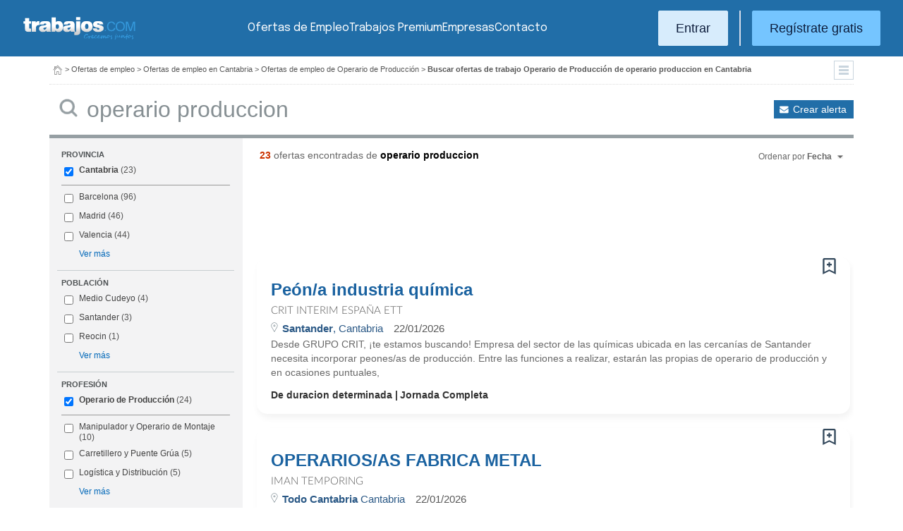

--- FILE ---
content_type: text/html; charset=UTF-8
request_url: https://www.trabajos.com/ofertas-empleo/operario-produccion/cantabria/madrid
body_size: 14460
content:
<!DOCTYPE html PUBLIC "-//W3C//DTD XHTML 1.0 Transitional//EN" "http://www.w3.org/TR/xhtml1/DTD/xhtml1-transitional.dtd"><html xmlns="http://www.w3.org/1999/xhtml" lang="es"><head><title>Ofertas de Empleo de Operario de Producción Operario Produccion en Cantabria - Trabajos.com</title><meta http-equiv="Content-Type" content="text/html; charset=utf-8" /><meta name="description" content="Ofertas de trabajo de Operario de Producción Operario Produccion en Cantabria. Encuentra el empleo de Operario de Producción Operario Produccion en Cantabria que estás buscando en Trabajos.com" /><meta name="keywords" content="ofertas trabajo  Operario Producción Operario Produccion  en Cantabria, ofertas empleo  Operario Producción Operario Produccion  en Cantabria, bolsa trabajo  Operario Producción Operario Produccion  en Cantabria, bolsa empleo  Operario Producción Operario Produccion  en Cantabria, buscar trabajo  Operario Producción Operario Produccion  en Cantabria" /><meta name="apple-itunes-app" content="app-id=516317735" /><meta property="fb:admins" content="550580406" /><meta property="fb:admins" content="1379411340" /><meta property="fb:admins" content="100010285996518" /><meta http-equiv="Content-Language" content="es"/><meta name="Distribution" content="global"/><meta name="referrer" content="always" /><link rel="shortcut icon" href="/favicon.ico" /><link rel="stylesheet" href="/css/theme/jquery-ui.css?366" type="text/css" media="screen" /><link rel="manifest" href="/firebase/manifest.json"><!-- Start VWO Async SmartCode --><link rel="preconnect" href="https://dev.visualwebsiteoptimizer.com" /><script type='text/javascript' id='vwoCode'>window._vwo_code || (function() {var account_id=969587,version=2.1,settings_tolerance=2000,hide_element='body',hide_element_style = 'opacity:0 !important;filter:alpha(opacity=0) !important;background:none !important;transition:none !important;',/* DO NOT EDIT BELOW THIS LINE */f=false,w=window,d=document,v=d.querySelector('#vwoCode'),cK='_vwo_'+account_id+'_settings',cc={};try{var c=JSON.parse(localStorage.getItem('_vwo_'+account_id+'_config'));cc=c&&typeof c==='object'?c:{}}catch(e){}var stT=cc.stT==='session'?w.sessionStorage:w.localStorage;code={nonce:v&&v.nonce,use_existing_jquery:function(){return typeof use_existing_jquery!=='undefined'?use_existing_jquery:undefined},library_tolerance:function(){return typeof library_tolerance!=='undefined'?library_tolerance:undefined},settings_tolerance:function(){return cc.sT||settings_tolerance},hide_element_style:function(){return'{'+(cc.hES||hide_element_style)+'}'},hide_element:function(){if(performance.getEntriesByName('first-contentful-paint')[0]){return''}return typeof cc.hE==='string'?cc.hE:hide_element},getVersion:function(){return version},finish:function(e){if(!f){f=true;var t=d.getElementById('_vis_opt_path_hides');if(t)t.parentNode.removeChild(t);if(e)(new Image).src='https://dev.visualwebsiteoptimizer.com/ee.gif?a='+account_id+e}},finished:function(){return f},addScript:function(e){var t=d.createElement('script');t.type='text/javascript';if(e.src){t.src=e.src}else{t.text=e.text}v&&t.setAttribute('nonce',v.nonce);d.getElementsByTagName('head')[0].appendChild(t)},load:function(e,t){var n=this.getSettings(),i=d.createElement('script'),r=this;t=t||{};if(n){i.textContent=n;d.getElementsByTagName('head')[0].appendChild(i);if(!w.VWO||VWO.caE){stT.removeItem(cK);r.load(e)}}else{var o=new XMLHttpRequest;o.open('GET',e,true);o.withCredentials=!t.dSC;o.responseType=t.responseType||'text';o.onload=function(){if(t.onloadCb){return t.onloadCb(o,e)}if(o.status===200||o.status===304){_vwo_code.addScript({text:o.responseText})}else{_vwo_code.finish('&e=loading_failure:'+e)}};o.onerror=function(){if(t.onerrorCb){return t.onerrorCb(e)}_vwo_code.finish('&e=loading_failure:'+e)};o.send()}},getSettings:function(){try{var e=stT.getItem(cK);if(!e){return}e=JSON.parse(e);if(Date.now()>e.e){stT.removeItem(cK);return}return e.s}catch(e){return}},init:function(){if(d.URL.indexOf('__vwo_disable__')>-1)return;var e=this.settings_tolerance();w._vwo_settings_timer=setTimeout(function(){_vwo_code.finish();stT.removeItem(cK)},e);var t;if(this.hide_element()!=='body'){t=d.createElement('style');var n=this.hide_element(),i=n?n+this.hide_element_style():'',r=d.getElementsByTagName('head')[0];t.setAttribute('id','_vis_opt_path_hides');v&&t.setAttribute('nonce',v.nonce);t.setAttribute('type','text/css');if(t.styleSheet)t.styleSheet.cssText=i;else t.appendChild(d.createTextNode(i));r.appendChild(t)}else{t=d.getElementsByTagName('head')[0];var i=d.createElement('div');i.style.cssText='z-index: 2147483647 !important;position: fixed !important;left: 0 !important;top: 0 !important;width: 100% !important;height: 100% !important;background: white !important;';i.setAttribute('id','_vis_opt_path_hides');i.classList.add('_vis_hide_layer');t.parentNode.insertBefore(i,t.nextSibling)}var o=window._vis_opt_url||d.URL,s='https://dev.visualwebsiteoptimizer.com/j.php?a='+account_id+'&u='+encodeURIComponent(o)+'&vn='+version;if(w.location.search.indexOf('_vwo_xhr')!==-1){this.addScript({src:s})}else{this.load(s+'&x=true')}}};w._vwo_code=code;code.init();})();</script><!-- End VWO Async SmartCode --><script type="text/javascript">(function(i,s,o,g,r,a,m){i['GoogleAnalyticsObject']=r;i[r]=i[r]||function(){	(i[r].q=i[r].q||[]).push(arguments)},i[r].l=1*new Date();a=s.createElement(o),	m=s.getElementsByTagName(o)[0];a.async=1;a.src=g;m.parentNode.insertBefore(a,m)	})(window,document,'script','//www.google-analytics.com/analytics.js','ga');	ga('create', 'UA-152964-1', {'cookieDomain': 'trabajos.com','userId': ''});	ga('send', 'pageview');</script><!--include virtual="/empresa/ssi_script_hotjar.thtml" --><!-- Global site tag (gtag.js) - Google Ads: 1070656476 --><!--<script async src="https://www.googletagmanager.com/gtag/js?id=AW-1070656476"></script><script>window.dataLayer = window.dataLayer || [];
function gtag(){dataLayer.push(arguments);}
gtag('js', new Date());
gtag('config', 'AW-1070656476', {'allow_enhanced_conversions': true});</script>--><!--conversionRegistroEmpresas--><!-- Event snippet for Etiqueta de remarketing: remarketing page --><script> gtag('event', 'conversion', { 'send_to': 'AW-1070656476/i3qkCPT29QMQ3NfD_gM', 'aw_remarketing_only': true });</script><!-- New script for Google Analitycs 4 (GA4) --><script async src="https://www.googletagmanager.com/gtag/js?id=G-B8K8J061WJ"></script><script> window.dataLayer = window.dataLayer || []; function gtag(){dataLayer.push(arguments);} gtag('js', new Date()); gtag('config', 'G-B8K8J061WJ');</script><!-- New Script for Clearbit --><script type="text/javascript"> (function (d, u, h, s) { h = d.getElementsByTagName('head')[0]; s = d.createElement('script'); s.async = 1; s.src = u + new Date().getTime(); h.appendChild(s); } )(document, 'https://grow.clearbitjs.com/api/pixel.js?v=');</script><!-- Google Tag Manager --><script>(function(w,d,s,l,i){w[l]=w[l]||[];w[l].push({'gtm.start': new Date().getTime(),event:'gtm.js'});var f=d.getElementsByTagName(s)[0], j=d.createElement(s),dl=l!='dataLayer'?'&l='+l:'';j.async=true;j.src= 'https://www.googletagmanager.com/gtm.js?id='+i+dl;f.parentNode.insertBefore(j,f);
})(window,document,'script','dataLayer','GTM-W65KH6TZ');</script><!-- End Google Tag Manager --><link rel="canonical" href="https://www.trabajos.com/ofertas-empleo/operario-produccion/cantabria/operario+produccion" /><meta name="robots" content="noindex, follow" /><link rel="stylesheet" type="text/css" href="/css/layout.css?366" /><link rel="stylesheet" type="text/css" href="/css/layout-style.css?366" /><link rel="stylesheet" type="text/css" href="/css/estilos.css?366" /><!--#include virtual="/ssi_css_usuario.thtml" --><link rel="stylesheet" type="text/css" href="/css/es/pais.css?366" /><!-- Google tag (gtag.js) --><script async src="https://www.googletagmanager.com/gtag/js?id=AW-1070656476"></script><script> window.dataLayer = window.dataLayer || []; function gtag(){dataLayer.push(arguments);} gtag('js', new Date()); gtag('config', 'AW-1070656476'); </script></head><body><header><iframe id='acdf9837' name='acdf9837' src='//a.hspvst.com/delivery/afr.php?zoneid=22&amp;cb=INSERT_RANDOM_NUMBER_HERE' frameborder='0' scrolling='no' width="0" height="0" srtyle="display:none; visibility:hidden"></iframe><h1>Ofertas de Empleo de Operario de Producción Operario Produccion en Cantabria</h1><div class="container"><div class="header-wrapper"><div class="logo"><a href="https://www.trabajos.com/" id="cabLogo" title="Trabajos.com"><img src="/img/2014/logo-c.png" alt="Trabajos.com" class="logo" /></a><a href="https://www.trabajos.com/" id="cabLogoPre" aria-label="Trabajos.com"><img src="/img/2015/premium/logo-premium.png" alt="" class="logoPremium" width="100%" height="100%" /></a><a href="https://www.trabajos.com/" id="cabLogoPro" aria-label="Trabajos.com"><img src="/img/2015/premium/logo-profesional.png" alt="" class="logoProfesional" width="100%" height="100%" /></a></div><!--#include virtual="/ssi_cabecera_username.thtml" --><ul class="menu"><li class="ofertas"><a href="https://www.trabajos.com/ofertas-empleo/"  title="Ofertas de Trabajo" id="cabEmpleo">Ofertas de Empleo</a></li><li class="cursos"><a href="https://www.trabajos.com/premium/mejora-candidatura/?utm_source=trabajos&utm_medium=web&utm_campaign=LandingMejora"  id="cabPremium">Trabajos Premium</a></li><li class="empresas"><a href="https://www.trabajos.com/empresas/"  title="Publicar Ofertas Trabajo Gratis" id="cabEmpresas">Empresas</a></li><li class="contacto"><a href="https://www.trabajos.com/contacto/?contacto=HV_CONTACTO" id="cabEmpresas">Contacto</a></li></ul><div class="authentication"><a href="https://www.trabajos.com/acceso/" title="Entrar a Trabajos.com" rel="nofollow" class="btn btn-light">Entrar</a><hr class="separator separator-vertical" /><a href="https://www.trabajos.com/candidato/registro/" id="cabRegistrate" rel="nofollow" class="btn">Reg&iacute;strate gratis</a></div><span title="Menú" class="header-mobile-trigger"><img src="/img/2025/menu-trigger.svg" alt="Menu" /></span></div><div class="menu-mobile" id="menuMov"><span title="Menú" class="header-mobile-trigger"><img src="/img/2025/menu-trigger-close.svg" alt="Menu" /></span><div class="menu-mobile-logged"><!--#include virtual="/ssi_cabecera_username.thtml" --><!--#include virtual="/empresa/ssi_cabecera_empresa.thtml" --></div><ul class="list text-center"><li><a href="https://www.trabajos.com/ofertas/"  id="cabEmpleoMov">Ofertas de Empleo</a></li><li><a href="https://www.trabajos.com/premium/mejora-candidatura/?utm_source=trabajos&utm_medium=web&utm_campaign=LandingMejora"  id="cabPremiumMov">Trabajos Premium</a></li><li><a href="https://www.trabajos.com/empresas/"  id="cabEmpresasMov">Empresas</a></li><li><a href="https://www.trabajos.com/contacto/?contacto=HV_CONTACTO" id="cabEmpresas">Contacto</a></li></ul><div class="authentication"><a href="https://www.trabajos.com/acceso/" title="Entrar a Trabajos.com" rel="nofollow" class="btn btn-light">Entrar</a><hr class="separator" /><a href="https://www.trabajos.com/candidato/registro/" id="cabRegistrate" rel="nofollow" class="btn">Reg&iacute;strate</a></div></div></div><div class="print logoprint"><img src="/img/logo_trabajos.gif" alt="Trabajos.com" /></div></header><div class="main980nm pathruleta"><div id="path"><a href="https://www.trabajos.com/" title="Trabajos.com"><img src="/img/2014/ico_home.png" alt="Volver a la portada" width="100%" height="100%"/></a> &gt; <a href="https://www.trabajos.com/ofertas-empleo/" title="Ofertas de trabajo">Ofertas de empleo</a> &gt; 
<a href="https://www.trabajos.com/ofertas-empleo/cantabria" title="Ofertas de trabajo en Cantabria">Ofertas de empleo en Cantabria</a> &gt; 
<a href="https://www.trabajos.com/ofertas-empleo/operario-produccion" title="Ofertas de trabajo de Operario de Producción">Ofertas de empleo de Operario de Producción</a> &gt; 
<strong>Buscar ofertas de trabajo Operario de Producción de operario produccion en Cantabria</strong><div class="ruletainterior"><img src="/img/2014/icofiltros_min.png" id="pestanaFiltroBusqueda" class="icoFiltros" alt="Filtros" /></div> </div>
<!--#include virtual="/candidato/ssi_path_buscador.thtml" --><!--#include virtual="/ssi_path_vermas.thtml" --><!--#include virtual="/candidato/ssi_path_vermas.thtml" --></div><div id="filtrosBuscador" class="filtrosBuscador" style="display:none"><div id="opcionesBuscador" class="opcionesBuscador"><div id="contenidoFiltroProfesiones" class="filtrosItems"><div class="filtro-title"><a title="Buscar trabajo por profesiones" href="https://www.trabajos.com/profesiones/">Profesiones</a></div><ul><li><a title="Ofertas Trabajo Atención al cliente" href="https://www.trabajos.com/ofertas-empleo/atencion_al_cliente">Atención al cliente</a></li><li><a title="Ofertas Trabajo Comercial Ventas" href="https://www.trabajos.com/ofertas-empleo/comercial_ventas">Comercial y Ventas</a></li><li><a title="Ofertas Trabajo Contabilidad" href="https://www.trabajos.com/ofertas-empleo/contables">Contabilidad</a></li><li><a title="Ofertas Trabajo Educación, Magisterio y Pedagogía" href="https://www.trabajos.com/ofertas-empleo/educacion_magisterio_pedagogia">Educación, Magisterio y Pedagogía</a></li><li><a title="Ofertas Trabajo Gestión de Proyectos" href="https://www.trabajos.com/ofertas-empleo/gestion_de_proyectos">Gestión de Proyectos</a></li><li><a title="Ofertas Trabajo Hardware, Redes y Seguridad" href="https://www.trabajos.com/ofertas-empleo/hardware_redes_y_seguridad">Hardware, Redes y Seguridad</a></li><li><a title="Ofertas Trabajo Hosteleria, Camarero o Gobernante" href="https://www.trabajos.com/ofertas-empleo/hosteleria_camarero_gobernante">Hostelería: Camarero o Gobernante</a></li></ul><ul><li><a title="Ofertas Trabajo Consultoria" href="https://www.trabajos.com/ofertas-empleo/informatica_consultoria">Consultoría Informática</a></li><li><a title="Ofertas Trabajo Informatica" href="https://www.trabajos.com/ofertas-empleo/informatica_otros">Informática</a></li><li><a title="Ofertas Trabajo Programador Informatico" href="https://www.trabajos.com/ofertas-empleo/ingenieria_programador">Informática Programador</a></li><li><a title="Ofertas Trabajo Sistemas Informaticos" href="https://www.trabajos.com/ofertas-empleo/informatica_sistemas">Informática Sistemas</a></li><li><a title="Ofertas Trabajo Ingenieria Industrial" href="https://www.trabajos.com/ofertas-empleo/ingenieria_industrial">Ingeniería Industrial</a></li><li><a title="Ofertas Trabajo Ingenieria Telecomunicaciones" href="https://www.trabajos.com/ofertas-empleo/ingenieria_telecomunicaciones">Ingeniería Telecomunicaciones</a></li><li><a title="Ofertas Trabajo Operaciones Logísticas" href="https://www.trabajos.com/ofertas-empleo/logistica_operaciones">Operaciones Logísticas</a></li></ul><ul><li><a title="Ofertas Trabajo Marketing" href="https://www.trabajos.com/ofertas-empleo/marketing_mercadotecnia">Marketing</a></li><li><a title="Ofertas Trabajo Peluquería, Maquillaje y Estética" href="https://www.trabajos.com/ofertas-empleo/peluqueria_maquillaje_estheticienes">Peluquería, Maquillaje y Estetética</a></li><li><a title="Ofertas Trabajo Recepcionista" href="https://www.trabajos.com/ofertas-empleo/recepcionista">Recepcionista</a></li><li><a title="Ofertas Trabajo Recursos Humanos" href="https://www.trabajos.com/ofertas-empleo/recursos_humanos_personal">Recursos Humanos</a></li><li><a title="Ofertas Trabajo Secretaria Administración" href="https://www.trabajos.com/ofertas-empleo/secretaria_administracion">Secretaría y Administración</a></li><li><a title="Ofertas Trabajo Telefonista, Televenta y Encuestas" href="https://www.trabajos.com/ofertas-empleo/telefonistas_televenta_encuestas">Telefonistas, Televenta y Encuestas</a></li><li><a title="Ofertas Trabajo Dependientas" href="https://www.trabajos.com/ofertas-empleo/dependientas">Dependientas</a></li></ul></div><div id="contenidoFiltroProvincias" class="filtrosItems"><div class="filtro-title"><a title="Buscar Trabajo por Provincias" href="https://www.trabajos.com/provincias/">Provincias</a></div><ul><li><a title="Ofertas Trabajo Madrid" href="https://www.trabajos.com/ofertas-empleo/madrid">Madrid</a></li><li><a title="Ofertas Trabajo Barcelona" href="https://www.trabajos.com/ofertas-empleo/barcelona">Barcelona</a></li><li><a title="Ofertas Trabajo Valencia" href="https://www.trabajos.com/ofertas-empleo/valencia">Valencia</a></li><li><a title="Ofertas Trabajo Sevilla" href="https://www.trabajos.com/ofertas-empleo/sevilla">Sevilla</a></li><li><a title="Ofertas Trabajo Málaga" href="https://www.trabajos.com/ofertas-empleo/malaga">Málaga</a></li><li><a title="Ofertas Trabajo Alicante" href="https://www.trabajos.com/ofertas-empleo/alicante">Alicante</a></li><li><a title="Ofertas Trabajo Vizcaya/Bizkaia" href="https://www.trabajos.com/ofertas-empleo/bizkaia">Bizkaia</a></li></ul><ul><li><a title="Ofertas Trabajo A Coruña" href="https://www.trabajos.com/ofertas-empleo/a-coruna">A Coruña</a></li><li><a title="Ofertas Trabajo Guipuzcoa/Gipuzkoa" href="https://www.trabajos.com/ofertas-empleo/gipuzkoa">Gipuzkoa</a></li><li><a title="Ofertas Trabajo Murcia" href="https://www.trabajos.com/ofertas-empleo/murcia">Murcia</a></li><li><a title="Ofertas Trabajo Zaragoza" href="https://www.trabajos.com/ofertas-empleo/zaragoza">Zaragoza</a></li><li><a title="Ofertas Trabajo Asturias" href="https://www.trabajos.com/ofertas-empleo/asturias">Asturias</a></li><li><a title="Ofertas Trabajo Tarragona" href="https://www.trabajos.com/ofertas-empleo/tarragona">Tarragona</a></li><li><a title="Ofertas Trabajo Baleares" href="https://www.trabajos.com/ofertas-empleo/baleares">Baleares</a></li></ul><ul><li><a title="Ofertas Trabajo Girona" href="https://www.trabajos.com/ofertas-empleo/girona">Girona</a></li><li><a title="Ofertas Trabajo Pontevedra" href="https://www.trabajos.com/ofertas-empleo/pontevedra">Pontevedra</a></li><li><a title="Ofertas Trabajo Cádiz" href="https://www.trabajos.com/ofertas-empleo/cadiz">Cádiz</a></li><li><a title="Ofertas Trabajo Granada" href="https://www.trabajos.com/ofertas-empleo/granada">Granada</a></li><li><a title="Ofertas Trabajo Valladolid" href="https://www.trabajos.com/ofertas-empleo/valladolid">Valladolid</a></li><li><a title="Ofertas Trabajo Navarra" href="https://www.trabajos.com/ofertas-empleo/navarra">Navarra</a></li><li><a title="Ofertas Trabajo Cantabria" href="https://www.trabajos.com/ofertas-empleo/cantabria">Cantabria</a></li></ul></div></div></div><form id="BUSCADOR" name="BUSCADOR" method="GET" action="https://www.trabajos.com/ofertas-empleo/"><div class="main980nm"><div id="div-minitools" class="minitools"><a href="/ofertasporemail/alta/?idc=13&pais=100&provincia=1130&area=55&profesion=641" class="alerta" rel="nofollow" title="Recibir ofertas de trabajo por email">Crear alerta</a></div><div class="buscadorfull"><input type="hidden" id="idpais" name="IDPAIS" value="100" /><input type="image" src="/img/2014/ico_search.png" name="BUSCAR" value="Buscar" alt="Buscar" /><label for="cadena" class="sr-only">Buscar</label><input type="text" id="cadena" name="CADENA" class="liviano" value="operario produccion" size="50" maxlength="100" placeholder="Buscar trabajo" /></div></div></form><div id="dialogCargando" style="display:none; text-align:center;padding-top:50px"><img src="/img/loading.gif" alt="Cargando" /></div><div id="div-cuerpo" class="main980nm"> <div class="buscadorfiltros"><div id="zona-filtros-visibles"> <div class="filtro_inner"><div class="filtro-title">Provincia</div><ul id="parte-seleccion-fpv" class="parte_seleccion"><li><label><input type="checkbox" name="FPV[]" class="aaaaaaaa" value="1130" id="checkbox-FPV-1130" data-descripcion="Cantabria" CHECKED><a href="https://www.trabajos.com/ofertas-empleo/operario-produccion/cantabria/operario-produccion" title="Ofertas de Empleo de Operario de Producción Operario Produccion en Cantabria" id="enlace-FPV-1130">Cantabria</a><span> (23)</span></label></li></ul><ul id="parte-visible-fpv" ><li><label><input type="checkbox" name="FPV[]" class="aaaaaaaa" value="1105" id="checkbox-FPV-1105" data-descripcion="Barcelona" ><a href="https://www.trabajos.com/ofertas-empleo/operario-produccion/barcelona/operario-produccion" title="Ofertas de Empleo de Operario de Producción Operario Produccion en Barcelona" id="enlace-FPV-1105">Barcelona</a><span> (96)</span></label></li><li><label><input type="checkbox" name="FPV[]" class="aaaaaaaa" value="1220" id="checkbox-FPV-1220" data-descripcion="Madrid" ><a href="https://www.trabajos.com/ofertas-empleo/operario-produccion/madrid/operario-produccion" title="Ofertas de Empleo de Operario de Producción Operario Produccion en Madrid" id="enlace-FPV-1220">Madrid</a><span> (46)</span></label></li><li><label><input type="checkbox" name="FPV[]" class="aaaaaaaa" value="1300" id="checkbox-FPV-1300" data-descripcion="Valencia" ><a href="https://www.trabajos.com/ofertas-empleo/operario-produccion/valencia/operario-produccion" title="Ofertas de Empleo de Operario de Producción Operario Produccion en Valencia" id="enlace-FPV-1300">Valencia</a><span> (44)</span></label></li></ul><ul id="parte-oculta-fpv" hidden><li><label><input type="checkbox" name="FPV[]" class="aaaaaaaa" value="1060" id="checkbox-FPV-1060" data-descripcion="A Coruña" ><a href="https://www.trabajos.com/ofertas-empleo/operario-produccion/a-coruna/operario-produccion" title="Ofertas de Empleo de Operario de Producción Operario Produccion en A Coruña" id="enlace-FPV-1060">A Coruña</a><span> (12)</span></label></li><li><label><input type="checkbox" name="FPV[]" class="aaaaaaaa" value="1070" id="checkbox-FPV-1070" data-descripcion="Albacete" ><a href="https://www.trabajos.com/ofertas-empleo/operario-produccion/albacete/operario-produccion" title="Ofertas de Empleo de Operario de Producción Operario Produccion en Albacete" id="enlace-FPV-1070">Albacete</a><span> (9)</span></label></li><li><label><input type="checkbox" name="FPV[]" class="aaaaaaaa" value="1075" id="checkbox-FPV-1075" data-descripcion="Alicante" ><a href="https://www.trabajos.com/ofertas-empleo/operario-produccion/alicante/operario-produccion" title="Ofertas de Empleo de Operario de Producción Operario Produccion en Alicante" id="enlace-FPV-1075">Alicante</a><span> (15)</span></label></li><li><label><input type="checkbox" name="FPV[]" class="aaaaaaaa" value="1080" id="checkbox-FPV-1080" data-descripcion="Almería" ><a href="https://www.trabajos.com/ofertas-empleo/operario-produccion/almeria/operario-produccion" title="Ofertas de Empleo de Operario de Producción Operario Produccion en Almería" id="enlace-FPV-1080">Almería</a><span> (11)</span></label></li><li><label><input type="checkbox" name="FPV[]" class="aaaaaaaa" value="1065" id="checkbox-FPV-1065" data-descripcion="Araba" ><a href="https://www.trabajos.com/ofertas-empleo/operario-produccion/araba/operario-produccion" title="Ofertas de Empleo de Operario de Producción Operario Produccion en Araba" id="enlace-FPV-1065">Araba</a><span> (13)</span></label></li><li><label><input type="checkbox" name="FPV[]" class="aaaaaaaa" value="1085" id="checkbox-FPV-1085" data-descripcion="Asturias" ><a href="https://www.trabajos.com/ofertas-empleo/operario-produccion/asturias/operario-produccion" title="Ofertas de Empleo de Operario de Producción Operario Produccion en Asturias" id="enlace-FPV-1085">Asturias</a><span> (10)</span></label></li><li><label><input type="checkbox" name="FPV[]" class="aaaaaaaa" value="1090" id="checkbox-FPV-1090" data-descripcion="Ávila" ><a href="https://www.trabajos.com/ofertas-empleo/operario-produccion/avila/operario-produccion" title="Ofertas de Empleo de Operario de Producción Operario Produccion en Ávila" id="enlace-FPV-1090">Ávila</a><span> (9)</span></label></li><li><label><input type="checkbox" name="FPV[]" class="aaaaaaaa" value="1095" id="checkbox-FPV-1095" data-descripcion="Badajoz" ><a href="https://www.trabajos.com/ofertas-empleo/operario-produccion/badajoz/operario-produccion" title="Ofertas de Empleo de Operario de Producción Operario Produccion en Badajoz" id="enlace-FPV-1095">Badajoz</a><span> (13)</span></label></li><li><label><input type="checkbox" name="FPV[]" class="aaaaaaaa" value="1100" id="checkbox-FPV-1100" data-descripcion="Baleares" ><a href="https://www.trabajos.com/ofertas-empleo/operario-produccion/baleares/operario-produccion" title="Ofertas de Empleo de Operario de Producción Operario Produccion en Baleares" id="enlace-FPV-1100">Baleares</a><span> (9)</span></label></li><li><label><input type="checkbox" name="FPV[]" class="aaaaaaaa" value="1105" id="checkbox-FPV-1105" data-descripcion="Barcelona" ><a href="https://www.trabajos.com/ofertas-empleo/operario-produccion/barcelona/operario-produccion" title="Ofertas de Empleo de Operario de Producción Operario Produccion en Barcelona" id="enlace-FPV-1105">Barcelona</a><span> (96)</span></label></li><li><label><input type="checkbox" name="FPV[]" class="aaaaaaaa" value="1110" id="checkbox-FPV-1110" data-descripcion="Bizkaia" ><a href="https://www.trabajos.com/ofertas-empleo/operario-produccion/bizkaia/operario-produccion" title="Ofertas de Empleo de Operario de Producción Operario Produccion en Bizkaia" id="enlace-FPV-1110">Bizkaia</a><span> (21)</span></label></li><li><label><input type="checkbox" name="FPV[]" class="aaaaaaaa" value="1115" id="checkbox-FPV-1115" data-descripcion="Burgos" ><a href="https://www.trabajos.com/ofertas-empleo/operario-produccion/burgos/operario-produccion" title="Ofertas de Empleo de Operario de Producción Operario Produccion en Burgos" id="enlace-FPV-1115">Burgos</a><span> (12)</span></label></li><li><label><input type="checkbox" name="FPV[]" class="aaaaaaaa" value="1120" id="checkbox-FPV-1120" data-descripcion="Cáceres" ><a href="https://www.trabajos.com/ofertas-empleo/operario-produccion/caceres/operario-produccion" title="Ofertas de Empleo de Operario de Producción Operario Produccion en Cáceres" id="enlace-FPV-1120">Cáceres</a><span> (9)</span></label></li><li><label><input type="checkbox" name="FPV[]" class="aaaaaaaa" value="1125" id="checkbox-FPV-1125" data-descripcion="Cádiz" ><a href="https://www.trabajos.com/ofertas-empleo/operario-produccion/cadiz/operario-produccion" title="Ofertas de Empleo de Operario de Producción Operario Produccion en Cádiz" id="enlace-FPV-1125">Cádiz</a><span> (10)</span></label></li><li><label><input type="checkbox" name="FPV[]" class="aaaaaaaa" value="1135" id="checkbox-FPV-1135" data-descripcion="Castellón" ><a href="https://www.trabajos.com/ofertas-empleo/operario-produccion/castellon/operario-produccion" title="Ofertas de Empleo de Operario de Producción Operario Produccion en Castellón" id="enlace-FPV-1135">Castellón</a><span> (15)</span></label></li><li><label><input type="checkbox" name="FPV[]" class="aaaaaaaa" value="1140" id="checkbox-FPV-1140" data-descripcion="Ceuta" ><a href="https://www.trabajos.com/ofertas-empleo/operario-produccion/ceuta/operario-produccion" title="Ofertas de Empleo de Operario de Producción Operario Produccion en Ceuta" id="enlace-FPV-1140">Ceuta</a><span> (9)</span></label></li><li><label><input type="checkbox" name="FPV[]" class="aaaaaaaa" value="1145" id="checkbox-FPV-1145" data-descripcion="Ciudad Real" ><a href="https://www.trabajos.com/ofertas-empleo/operario-produccion/ciudad-real/operario-produccion" title="Ofertas de Empleo de Operario de Producción Operario Produccion en Ciudad Real" id="enlace-FPV-1145">Ciudad Real</a><span> (11)</span></label></li><li><label><input type="checkbox" name="FPV[]" class="aaaaaaaa" value="1150" id="checkbox-FPV-1150" data-descripcion="Córdoba" ><a href="https://www.trabajos.com/ofertas-empleo/operario-produccion/cordoba/operario-produccion" title="Ofertas de Empleo de Operario de Producción Operario Produccion en Córdoba" id="enlace-FPV-1150">Córdoba</a><span> (8)</span></label></li><li><label><input type="checkbox" name="FPV[]" class="aaaaaaaa" value="1155" id="checkbox-FPV-1155" data-descripcion="Cuenca" ><a href="https://www.trabajos.com/ofertas-empleo/operario-produccion/cuenca/operario-produccion" title="Ofertas de Empleo de Operario de Producción Operario Produccion en Cuenca" id="enlace-FPV-1155">Cuenca</a><span> (9)</span></label></li><li><label><input type="checkbox" name="FPV[]" class="aaaaaaaa" value="1160" id="checkbox-FPV-1160" data-descripcion="Gipuzkoa" ><a href="https://www.trabajos.com/ofertas-empleo/operario-produccion/gipuzkoa/operario-produccion" title="Ofertas de Empleo de Operario de Producción Operario Produccion en Gipuzkoa" id="enlace-FPV-1160">Gipuzkoa</a><span> (22)</span></label></li><li><label><input type="checkbox" name="FPV[]" class="aaaaaaaa" value="1165" id="checkbox-FPV-1165" data-descripcion="Girona" ><a href="https://www.trabajos.com/ofertas-empleo/operario-produccion/girona/operario-produccion" title="Ofertas de Empleo de Operario de Producción Operario Produccion en Girona" id="enlace-FPV-1165">Girona</a><span> (19)</span></label></li><li><label><input type="checkbox" name="FPV[]" class="aaaaaaaa" value="1170" id="checkbox-FPV-1170" data-descripcion="Granada" ><a href="https://www.trabajos.com/ofertas-empleo/operario-produccion/granada/operario-produccion" title="Ofertas de Empleo de Operario de Producción Operario Produccion en Granada" id="enlace-FPV-1170">Granada</a><span> (20)</span></label></li><li><label><input type="checkbox" name="FPV[]" class="aaaaaaaa" value="1175" id="checkbox-FPV-1175" data-descripcion="Guadalajara" ><a href="https://www.trabajos.com/ofertas-empleo/operario-produccion/guadalajara/operario-produccion" title="Ofertas de Empleo de Operario de Producción Operario Produccion en Guadalajara" id="enlace-FPV-1175">Guadalajara</a><span> (12)</span></label></li><li><label><input type="checkbox" name="FPV[]" class="aaaaaaaa" value="1180" id="checkbox-FPV-1180" data-descripcion="Huelva" ><a href="https://www.trabajos.com/ofertas-empleo/operario-produccion/huelva/operario-produccion" title="Ofertas de Empleo de Operario de Producción Operario Produccion en Huelva" id="enlace-FPV-1180">Huelva</a><span> (10)</span></label></li><li><label><input type="checkbox" name="FPV[]" class="aaaaaaaa" value="1185" id="checkbox-FPV-1185" data-descripcion="Huesca" ><a href="https://www.trabajos.com/ofertas-empleo/operario-produccion/huesca/operario-produccion" title="Ofertas de Empleo de Operario de Producción Operario Produccion en Huesca" id="enlace-FPV-1185">Huesca</a><span> (11)</span></label></li><li><label><input type="checkbox" name="FPV[]" class="aaaaaaaa" value="1190" id="checkbox-FPV-1190" data-descripcion="Jaén" ><a href="https://www.trabajos.com/ofertas-empleo/operario-produccion/jaen/operario-produccion" title="Ofertas de Empleo de Operario de Producción Operario Produccion en Jaén" id="enlace-FPV-1190">Jaén</a><span> (12)</span></label></li><li><label><input type="checkbox" name="FPV[]" class="aaaaaaaa" value="1195" id="checkbox-FPV-1195" data-descripcion="La Rioja" ><a href="https://www.trabajos.com/ofertas-empleo/operario-produccion/la-rioja/operario-produccion" title="Ofertas de Empleo de Operario de Producción Operario Produccion en La Rioja" id="enlace-FPV-1195">La Rioja</a><span> (9)</span></label></li><li><label><input type="checkbox" name="FPV[]" class="aaaaaaaa" value="1200" id="checkbox-FPV-1200" data-descripcion="Las Palmas" ><a href="https://www.trabajos.com/ofertas-empleo/operario-produccion/las-palmas/operario-produccion" title="Ofertas de Empleo de Operario de Producción Operario Produccion en Las Palmas" id="enlace-FPV-1200">Las Palmas</a><span> (9)</span></label></li><li><label><input type="checkbox" name="FPV[]" class="aaaaaaaa" value="1205" id="checkbox-FPV-1205" data-descripcion="León" ><a href="https://www.trabajos.com/ofertas-empleo/operario-produccion/leon/operario-produccion" title="Ofertas de Empleo de Operario de Producción Operario Produccion en León" id="enlace-FPV-1205">León</a><span> (9)</span></label></li><li><label><input type="checkbox" name="FPV[]" class="aaaaaaaa" value="1210" id="checkbox-FPV-1210" data-descripcion="Lleida" ><a href="https://www.trabajos.com/ofertas-empleo/operario-produccion/lleida/operario-produccion" title="Ofertas de Empleo de Operario de Producción Operario Produccion en Lleida" id="enlace-FPV-1210">Lleida</a><span> (17)</span></label></li><li><label><input type="checkbox" name="FPV[]" class="aaaaaaaa" value="1215" id="checkbox-FPV-1215" data-descripcion="Lugo" ><a href="https://www.trabajos.com/ofertas-empleo/operario-produccion/lugo/operario-produccion" title="Ofertas de Empleo de Operario de Producción Operario Produccion en Lugo" id="enlace-FPV-1215">Lugo</a><span> (12)</span></label></li><li><label><input type="checkbox" name="FPV[]" class="aaaaaaaa" value="1220" id="checkbox-FPV-1220" data-descripcion="Madrid" ><a href="https://www.trabajos.com/ofertas-empleo/operario-produccion/madrid/operario-produccion" title="Ofertas de Empleo de Operario de Producción Operario Produccion en Madrid" id="enlace-FPV-1220">Madrid</a><span> (46)</span></label></li><li><label><input type="checkbox" name="FPV[]" class="aaaaaaaa" value="1225" id="checkbox-FPV-1225" data-descripcion="Málaga" ><a href="https://www.trabajos.com/ofertas-empleo/operario-produccion/malaga/operario-produccion" title="Ofertas de Empleo de Operario de Producción Operario Produccion en Málaga" id="enlace-FPV-1225">Málaga</a><span> (11)</span></label></li><li><label><input type="checkbox" name="FPV[]" class="aaaaaaaa" value="1230" id="checkbox-FPV-1230" data-descripcion="Melilla" ><a href="https://www.trabajos.com/ofertas-empleo/operario-produccion/melilla/operario-produccion" title="Ofertas de Empleo de Operario de Producción Operario Produccion en Melilla" id="enlace-FPV-1230">Melilla</a><span> (9)</span></label></li><li><label><input type="checkbox" name="FPV[]" class="aaaaaaaa" value="1235" id="checkbox-FPV-1235" data-descripcion="Murcia" ><a href="https://www.trabajos.com/ofertas-empleo/operario-produccion/murcia/operario-produccion" title="Ofertas de Empleo de Operario de Producción Operario Produccion en Murcia" id="enlace-FPV-1235">Murcia</a><span> (27)</span></label></li><li><label><input type="checkbox" name="FPV[]" class="aaaaaaaa" value="1240" id="checkbox-FPV-1240" data-descripcion="Navarra" ><a href="https://www.trabajos.com/ofertas-empleo/operario-produccion/navarra/operario-produccion" title="Ofertas de Empleo de Operario de Producción Operario Produccion en Navarra" id="enlace-FPV-1240">Navarra</a><span> (21)</span></label></li><li><label><input type="checkbox" name="FPV[]" class="aaaaaaaa" value="1245" id="checkbox-FPV-1245" data-descripcion="Ourense" ><a href="https://www.trabajos.com/ofertas-empleo/operario-produccion/ourense/operario-produccion" title="Ofertas de Empleo de Operario de Producción Operario Produccion en Ourense" id="enlace-FPV-1245">Ourense</a><span> (9)</span></label></li><li><label><input type="checkbox" name="FPV[]" class="aaaaaaaa" value="1250" id="checkbox-FPV-1250" data-descripcion="Palencia" ><a href="https://www.trabajos.com/ofertas-empleo/operario-produccion/palencia/operario-produccion" title="Ofertas de Empleo de Operario de Producción Operario Produccion en Palencia" id="enlace-FPV-1250">Palencia</a><span> (13)</span></label></li><li><label><input type="checkbox" name="FPV[]" class="aaaaaaaa" value="1255" id="checkbox-FPV-1255" data-descripcion="Pontevedra" ><a href="https://www.trabajos.com/ofertas-empleo/operario-produccion/pontevedra/operario-produccion" title="Ofertas de Empleo de Operario de Producción Operario Produccion en Pontevedra" id="enlace-FPV-1255">Pontevedra</a><span> (10)</span></label></li><li><label><input type="checkbox" name="FPV[]" class="aaaaaaaa" value="1265" id="checkbox-FPV-1265" data-descripcion="S.C. Tenerife" ><a href="https://www.trabajos.com/ofertas-empleo/operario-produccion/tenerife/operario-produccion" title="Ofertas de Empleo de Operario de Producción Operario Produccion en S.C. Tenerife" id="enlace-FPV-1265">S.C. Tenerife</a><span> (9)</span></label></li><li><label><input type="checkbox" name="FPV[]" class="aaaaaaaa" value="1260" id="checkbox-FPV-1260" data-descripcion="Salamanca" ><a href="https://www.trabajos.com/ofertas-empleo/operario-produccion/salamanca/operario-produccion" title="Ofertas de Empleo de Operario de Producción Operario Produccion en Salamanca" id="enlace-FPV-1260">Salamanca</a><span> (9)</span></label></li><li><label><input type="checkbox" name="FPV[]" class="aaaaaaaa" value="1270" id="checkbox-FPV-1270" data-descripcion="Segovia" ><a href="https://www.trabajos.com/ofertas-empleo/operario-produccion/segovia/operario-produccion" title="Ofertas de Empleo de Operario de Producción Operario Produccion en Segovia" id="enlace-FPV-1270">Segovia</a><span> (9)</span></label></li><li><label><input type="checkbox" name="FPV[]" class="aaaaaaaa" value="1275" id="checkbox-FPV-1275" data-descripcion="Sevilla" ><a href="https://www.trabajos.com/ofertas-empleo/operario-produccion/sevilla/operario-produccion" title="Ofertas de Empleo de Operario de Producción Operario Produccion en Sevilla" id="enlace-FPV-1275">Sevilla</a><span> (17)</span></label></li><li><label><input type="checkbox" name="FPV[]" class="aaaaaaaa" value="1280" id="checkbox-FPV-1280" data-descripcion="Soria" ><a href="https://www.trabajos.com/ofertas-empleo/operario-produccion/soria/operario-produccion" title="Ofertas de Empleo de Operario de Producción Operario Produccion en Soria" id="enlace-FPV-1280">Soria</a><span> (9)</span></label></li><li><label><input type="checkbox" name="FPV[]" class="aaaaaaaa" value="1285" id="checkbox-FPV-1285" data-descripcion="Tarragona" ><a href="https://www.trabajos.com/ofertas-empleo/operario-produccion/tarragona/operario-produccion" title="Ofertas de Empleo de Operario de Producción Operario Produccion en Tarragona" id="enlace-FPV-1285">Tarragona</a><span> (21)</span></label></li><li><label><input type="checkbox" name="FPV[]" class="aaaaaaaa" value="1290" id="checkbox-FPV-1290" data-descripcion="Teruel" ><a href="https://www.trabajos.com/ofertas-empleo/operario-produccion/teruel/operario-produccion" title="Ofertas de Empleo de Operario de Producción Operario Produccion en Teruel" id="enlace-FPV-1290">Teruel</a><span> (11)</span></label></li><li><label><input type="checkbox" name="FPV[]" class="aaaaaaaa" value="1295" id="checkbox-FPV-1295" data-descripcion="Toledo" ><a href="https://www.trabajos.com/ofertas-empleo/operario-produccion/toledo/operario-produccion" title="Ofertas de Empleo de Operario de Producción Operario Produccion en Toledo" id="enlace-FPV-1295">Toledo</a><span> (8)</span></label></li><li><label><input type="checkbox" name="FPV[]" class="aaaaaaaa" value="1300" id="checkbox-FPV-1300" data-descripcion="Valencia" ><a href="https://www.trabajos.com/ofertas-empleo/operario-produccion/valencia/operario-produccion" title="Ofertas de Empleo de Operario de Producción Operario Produccion en Valencia" id="enlace-FPV-1300">Valencia</a><span> (44)</span></label></li><li><label><input type="checkbox" name="FPV[]" class="aaaaaaaa" value="1305" id="checkbox-FPV-1305" data-descripcion="Valladolid" ><a href="https://www.trabajos.com/ofertas-empleo/operario-produccion/valladolid/operario-produccion" title="Ofertas de Empleo de Operario de Producción Operario Produccion en Valladolid" id="enlace-FPV-1305">Valladolid</a><span> (21)</span></label></li><li><label><input type="checkbox" name="FPV[]" class="aaaaaaaa" value="1310" id="checkbox-FPV-1310" data-descripcion="Zamora" ><a href="https://www.trabajos.com/ofertas-empleo/operario-produccion/zamora/operario-produccion" title="Ofertas de Empleo de Operario de Producción Operario Produccion en Zamora" id="enlace-FPV-1310">Zamora</a><span> (9)</span></label></li><li><label><input type="checkbox" name="FPV[]" class="aaaaaaaa" value="1315" id="checkbox-FPV-1315" data-descripcion="Zaragoza" ><a href="https://www.trabajos.com/ofertas-empleo/operario-produccion/zaragoza/operario-produccion" title="Ofertas de Empleo de Operario de Producción Operario Produccion en Zaragoza" id="enlace-FPV-1315">Zaragoza</a><span> (30)</span></label></li></ul><a href="#" id="masmenos-fpv" class="masfiltro">Ver más</a><input type="hidden" id="mostrar-todas-fpv" name="MT-FPV" value="NO"></div><div class="filtro_inner"><div class="filtro-title">Población</div><ul id="parte-seleccion-fpb" class=""></ul><ul id="parte-visible-fpb" ><li><label><input type="checkbox" name="FPB[]" class="aaaaaaaa" value="8339" id="checkbox-FPB-8339" data-descripcion="Medio Cudeyo" ><a href="https://www.trabajos.com/ofertas-empleo/operario-produccion/cantabria/medio-cudeyo/operario-produccion" title="Ofertas de Empleo de Operario de Producción Operario Produccion en Medio Cudeyo (Cantabria)" id="enlace-FPB-8339">Medio Cudeyo</a><span> (4)</span></label></li><li><label><input type="checkbox" name="FPB[]" class="aaaaaaaa" value="7777" id="checkbox-FPB-7777" data-descripcion="Santander" ><a href="https://www.trabajos.com/ofertas-empleo/operario-produccion/cantabria/santander/operario-produccion" title="Ofertas de Empleo de Operario de Producción Operario Produccion en Santander (Cantabria)" id="enlace-FPB-7777">Santander</a><span> (3)</span></label></li><li><label><input type="checkbox" name="FPB[]" class="aaaaaaaa" value="8120" id="checkbox-FPB-8120" data-descripcion="Reocin" ><a href="https://www.trabajos.com/ofertas-empleo/operario-produccion/cantabria/reocin/operario-produccion" title="Ofertas de Empleo de Operario de Producción Operario Produccion en Reocin (Cantabria)" id="enlace-FPB-8120">Reocin</a><span> (1)</span></label></li></ul><ul id="parte-oculta-fpb" hidden><li><label><input type="checkbox" name="FPB[]" class="aaaaaaaa" value="8339" id="checkbox-FPB-8339" data-descripcion="Medio Cudeyo" ><a href="https://www.trabajos.com/ofertas-empleo/operario-produccion/cantabria/medio-cudeyo/operario-produccion" title="Ofertas de Empleo de Operario de Producción Operario Produccion en Medio Cudeyo (Cantabria)" id="enlace-FPB-8339">Medio Cudeyo</a><span> (4)</span></label></li><li><label><input type="checkbox" name="FPB[]" class="aaaaaaaa" value="8120" id="checkbox-FPB-8120" data-descripcion="Reocin" ><a href="https://www.trabajos.com/ofertas-empleo/operario-produccion/cantabria/reocin/operario-produccion" title="Ofertas de Empleo de Operario de Producción Operario Produccion en Reocin (Cantabria)" id="enlace-FPB-8120">Reocin</a><span> (1)</span></label></li><li><label><input type="checkbox" name="FPB[]" class="aaaaaaaa" value="7777" id="checkbox-FPB-7777" data-descripcion="Santander" ><a href="https://www.trabajos.com/ofertas-empleo/operario-produccion/cantabria/santander/operario-produccion" title="Ofertas de Empleo de Operario de Producción Operario Produccion en Santander (Cantabria)" id="enlace-FPB-7777">Santander</a><span> (3)</span></label></li><li><label><input type="checkbox" name="FPB[]" class="aaaaaaaa" value="7908" id="checkbox-FPB-7908" data-descripcion="Torrelavega" ><a href="https://www.trabajos.com/ofertas-empleo/operario-produccion/cantabria/torrelavega/operario-produccion" title="Ofertas de Empleo de Operario de Producción Operario Produccion en Torrelavega (Cantabria)" id="enlace-FPB-7908">Torrelavega</a><span> (1)</span></label></li></ul><a href="#" id="masmenos-fpb" class="masfiltro">Ver más</a><input type="hidden" id="mostrar-todas-fpb" name="MT-FPB" value="NO"></div><div class="filtro_inner"><div class="filtro-title">Profesión</div><ul id="parte-seleccion-fpf" class="parte_seleccion"><li><label><input type="checkbox" name="FPF[]" class="aaaaaaaa" value="641" id="checkbox-FPF-641" data-descripcion="Operario de Producción" CHECKED><a href="https://www.trabajos.com/ofertas-empleo/operario-produccion/cantabria/operario-produccion" title="Ofertas de Empleo de Operario de Producción Operario Produccion en Cantabria" id="enlace-FPF-641">Operario de Producción</a><span> (24)</span></label></li></ul><ul id="parte-visible-fpf" ><li><label><input type="checkbox" name="FPF[]" class="aaaaaaaa" value="655" id="checkbox-FPF-655" data-descripcion="Manipulador y Operario de Montaje" ><a href="https://www.trabajos.com/ofertas-empleo/manipulador-operario/cantabria/operario-produccion" title="Ofertas de Empleo de Manipulador y Operario de Montaje Operario Produccion en Cantabria" id="enlace-FPF-655">Manipulador y Operario de Montaje</a><span> (10)</span></label></li><li><label><input type="checkbox" name="FPF[]" class="aaaaaaaa" value="602" id="checkbox-FPF-602" data-descripcion="Carretillero y Puente Grúa" ><a href="https://www.trabajos.com/ofertas-empleo/carretillero/cantabria/operario-produccion" title="Ofertas de Empleo de Carretillero y Puente Grúa Operario Produccion en Cantabria" id="enlace-FPF-602">Carretillero y Puente Grúa</a><span> (5)</span></label></li><li><label><input type="checkbox" name="FPF[]" class="aaaaaaaa" value="378" id="checkbox-FPF-378" data-descripcion="Logística y Distribución" ><a href="https://www.trabajos.com/ofertas-empleo/logistica_operaciones/cantabria/operario-produccion" title="Ofertas de Empleo de Logística y Distribución Operario Produccion en Cantabria" id="enlace-FPF-378">Logística y Distribución</a><span> (5)</span></label></li></ul><ul id="parte-oculta-fpf" hidden><li><label><input type="checkbox" name="FPF[]" class="aaaaaaaa" value="656" id="checkbox-FPF-656" data-descripcion="Ayudante de Cocina" ><a href="https://www.trabajos.com/ofertas-empleo/ayudante-office/cantabria/operario-produccion" title="Ofertas de Empleo de Ayudante de Cocina Operario Produccion en Cantabria" id="enlace-FPF-656">Ayudante de Cocina</a><span> (1)</span></label></li><li><label><input type="checkbox" name="FPF[]" class="aaaaaaaa" value="669" id="checkbox-FPF-669" data-descripcion="Camarera de Piso" ><a href="https://www.trabajos.com/ofertas-empleo/camarera_de_piso/cantabria/operario-produccion" title="Ofertas de Empleo de Camarera de Piso Operario Produccion en Cantabria" id="enlace-FPF-669">Camarera de Piso</a><span> (1)</span></label></li><li><label><input type="checkbox" name="FPF[]" class="aaaaaaaa" value="602" id="checkbox-FPF-602" data-descripcion="Carretillero y Puente Grúa" ><a href="https://www.trabajos.com/ofertas-empleo/carretillero/cantabria/operario-produccion" title="Ofertas de Empleo de Carretillero y Puente Grúa Operario Produccion en Cantabria" id="enlace-FPF-602">Carretillero y Puente Grúa</a><span> (5)</span></label></li><li><label><input type="checkbox" name="FPF[]" class="aaaaaaaa" value="604" id="checkbox-FPF-604" data-descripcion="Compras y Aprovisionamiento" ><a href="https://www.trabajos.com/ofertas-empleo/compras_aprovisionamiento/cantabria/operario-produccion" title="Ofertas de Empleo de Compras y Aprovisionamiento Operario Produccion en Cantabria" id="enlace-FPF-604">Compras y Aprovisionamiento</a><span> (1)</span></label></li><li><label><input type="checkbox" name="FPF[]" class="aaaaaaaa" value="579" id="checkbox-FPF-579" data-descripcion="Consumo y Alimentación" ><a href="https://www.trabajos.com/ofertas-empleo/consumo_y_alimentacion/cantabria/operario-produccion" title="Ofertas de Empleo de Consumo y Alimentación Operario Produccion en Cantabria" id="enlace-FPF-579">Consumo y Alimentación</a><span> (1)</span></label></li><li><label><input type="checkbox" name="FPF[]" class="aaaaaaaa" value="591" id="checkbox-FPF-591" data-descripcion="Gestión de Producción" ><a href="https://www.trabajos.com/ofertas-empleo/gestion_de_produccion/cantabria/operario-produccion" title="Ofertas de Empleo de Gestión de Producción Operario Produccion en Cantabria" id="enlace-FPF-591">Gestión de Producción</a><span> (1)</span></label></li><li><label><input type="checkbox" name="FPF[]" class="aaaaaaaa" value="360" id="checkbox-FPF-360" data-descripcion="Ingeniería Industrial" ><a href="https://www.trabajos.com/ofertas-empleo/ingenieria_industrial/cantabria/operario-produccion" title="Ofertas de Empleo de Ingeniería Industrial Operario Produccion en Cantabria" id="enlace-FPF-360">Ingeniería Industrial</a><span> (5)</span></label></li><li><label><input type="checkbox" name="FPF[]" class="aaaaaaaa" value="577" id="checkbox-FPF-577" data-descripcion="Limpieza" ><a href="https://www.trabajos.com/ofertas-empleo/limpieza/cantabria/operario-produccion" title="Ofertas de Empleo de Limpieza Operario Produccion en Cantabria" id="enlace-FPF-577">Limpieza</a><span> (1)</span></label></li><li><label><input type="checkbox" name="FPF[]" class="aaaaaaaa" value="378" id="checkbox-FPF-378" data-descripcion="Logística y Distribución" ><a href="https://www.trabajos.com/ofertas-empleo/logistica_operaciones/cantabria/operario-produccion" title="Ofertas de Empleo de Logística y Distribución Operario Produccion en Cantabria" id="enlace-FPF-378">Logística y Distribución</a><span> (5)</span></label></li><li><label><input type="checkbox" name="FPF[]" class="aaaaaaaa" value="655" id="checkbox-FPF-655" data-descripcion="Manipulador y Operario de Montaje" ><a href="https://www.trabajos.com/ofertas-empleo/manipulador-operario/cantabria/operario-produccion" title="Ofertas de Empleo de Manipulador y Operario de Montaje Operario Produccion en Cantabria" id="enlace-FPF-655">Manipulador y Operario de Montaje</a><span> (10)</span></label></li><li><label><input type="checkbox" name="FPF[]" class="aaaaaaaa" value="999" id="checkbox-FPF-999" data-descripcion="Otros Oficios" ><a href="https://www.trabajos.com/ofertas-empleo/otros_no_clasificados/cantabria/operario-produccion" title="Ofertas de Empleo de Otros Oficios Operario Produccion en Cantabria" id="enlace-FPF-999">Otros Oficios</a><span> (1)</span></label></li><li><label><input type="checkbox" name="FPF[]" class="aaaaaaaa" value="603" id="checkbox-FPF-603" data-descripcion="Reponedor y Cajero" ><a href="https://www.trabajos.com/ofertas-empleo/reponedores_almacen/cantabria/operario-produccion" title="Ofertas de Empleo de Reponedor y Cajero Operario Produccion en Cantabria" id="enlace-FPF-603">Reponedor y Cajero</a><span> (1)</span></label></li></ul><a href="#" id="masmenos-fpf" class="masfiltro">Ver más</a><input type="hidden" id="mostrar-todas-fpf" name="MT-FPF" value="NO"></div><div class="filtro_inner"><div class="filtro-title">Nivel de Estudios</div><ul id="parte-seleccion-fem" class=""></ul><ul id="parte-visible-fem" ><li><label><input type="checkbox" name="FEM[]" class="aaaaaaaa" value="7" id="checkbox-FEM-7" data-descripcion="Bachillerato o equivalente" >Bachillerato o equivalente<span> (15)</span></label></li><li><label><input type="checkbox" name="FEM[]" class="aaaaaaaa" value="1" id="checkbox-FEM-1" data-descripcion="Formación Profesional grado medio" >Formación Profesional grado medio<span> (5)</span></label></li><li><label><input type="checkbox" name="FEM[]" class="aaaaaaaa" value="6" id="checkbox-FEM-6" data-descripcion="Graduado Escolar/Primarios" >Graduado Escolar/Primarios<span> (2)</span></label></li></ul><ul id="parte-oculta-fem" hidden><li><label><input type="checkbox" name="FEM[]" class="aaaaaaaa" value="6" id="checkbox-FEM-6" data-descripcion="Graduado Escolar/Primarios" >Graduado Escolar/Primarios<span> (2)</span></label></li><li><label><input type="checkbox" name="FEM[]" class="aaaaaaaa" value="7" id="checkbox-FEM-7" data-descripcion="Bachillerato o equivalente" >Bachillerato o equivalente<span> (15)</span></label></li><li><label><input type="checkbox" name="FEM[]" class="aaaaaaaa" value="1" id="checkbox-FEM-1" data-descripcion="Formación Profesional grado medio" >Formación Profesional grado medio<span> (5)</span></label></li><li><label><input type="checkbox" name="FEM[]" class="aaaaaaaa" value="2" id="checkbox-FEM-2" data-descripcion="Formación Profesional grado superior" >Formación Profesional grado superior<span> (1)</span></label></li></ul><a href="#" id="masmenos-fem" class="masfiltro">Ver más</a><input type="hidden" id="mostrar-todas-fem" name="MT-FEM" value="NO"></div><div class="filtro_inner"><div class="filtro-title">Jornada Laboral</div><ul id="parte-seleccion-fjl" class=""></ul><ul id="parte-visible-fjl" ><li><label><input type="checkbox" name="FJL[]" class="aaaaaaaa" value="115" id="checkbox-FJL-115" data-descripcion="Jornada Completa" >Jornada Completa<span> (21)</span></label></li><li><label><input type="checkbox" name="FJL[]" class="aaaaaaaa" value="113" id="checkbox-FJL-113" data-descripcion="Jornada Indiferente" >Jornada Indiferente<span> (2)</span></label></li></ul><ul id="parte-oculta-fjl" hidden></ul><input type="hidden" id="mostrar-todas-fjl" name="MT-FJL" value="NO"></div><div class="filtro_inner"><div class="filtro-title">Tipo de Contrato</div><ul id="parte-seleccion-ftc" class=""></ul><ul id="parte-visible-ftc" ><li><label><input type="checkbox" name="FTC[]" class="aaaaaaaa" value="124" id="checkbox-FTC-124" data-descripcion="De duracion determinada" >De duracion determinada<span> (22)</span></label></li><li><label><input type="checkbox" name="FTC[]" class="aaaaaaaa" value="119" id="checkbox-FTC-119" data-descripcion="Indefinido" >Indefinido<span> (1)</span></label></li></ul><ul id="parte-oculta-ftc" hidden></ul><input type="hidden" id="mostrar-todas-ftc" name="MT-FTC" value="NO"></div><div class="filtro_inner"><div class="filtro-title">Beneficios Laborales</div><ul id="parte-seleccion-fbl" class=""></ul><ul id="parte-visible-fbl" ><li class="solounitem"><input type="checkbox" name="FBL[]" value="9" id="checkbox-FBL-9" data-descripcion="Seguro Médico" disabled /><label for="checkbox-FBL-9">Seguro Médico <span> (3)</span></label></li></ul><ul id="parte-oculta-fbl" hidden></ul><input type="hidden" id="mostrar-todas-fbl" name="MT-FBL" value="NO"></div> </div><div id="zona-filtros-ocultos" hidden>  </div></div><span class="encontradas"><strong>23</strong> ofertas encontradas  de <strong class="busqueda">operario produccion</strong></span><div class="relecontent "><div id="cmbrelevancia" class="relevancia"><p>Ordenar por <strong>Fecha</strong></p><div id="cpcmbrelevancia" class="combo-desplegado"><ul><li class=" "><button type="button" id="ord-r" name="ORD_R" value="R" >Relevancia</button></li><li class="relevanciaon"><button type="button" id="ord-f" name="ORD_F" value="F">Fecha (recientes)</button></li></ul><input type="hidden" id="ord" name="ORD" value="F"></div></div></div><div class="buscador2014"><!--#include virtual="/ssi_errores.thtml" --><!--#include virtual="/buscador/ssi_buscador_noresultados.thtml" --><script id='flying-scripts' type='text/javascript'>const loadScriptsTimer=setTimeout(loadScripts,5*1000);const userInteractionEvents=["mouseover","keydown","touchstart","touchmove","wheel"];userInteractionEvents.forEach(function(event){window.addEventListener(event,triggerScriptLoader,{passive:!0})});function triggerScriptLoader(){loadScripts();clearTimeout(loadScriptsTimer);userInteractionEvents.forEach(function(event){window.removeEventListener(event,triggerScriptLoader,{passive:!0})})}function loadScripts(){document.querySelectorAll("script,iframe[data-type='lazy']").forEach(function(elem){elem.setAttribute("src",elem.getAttribute("data-src"))})}</script><div id="adblock1"><script id='flying-scripts' type='text/javascript'>const loadScriptsTimer=setTimeout(loadScripts,5*1000);const userInteractionEvents=["mouseover","keydown","touchstart","touchmove","wheel"];userInteractionEvents.forEach(function(event){window.addEventListener(event,triggerScriptLoader,{passive:!0})});function triggerScriptLoader(){loadScripts();clearTimeout(loadScriptsTimer);userInteractionEvents.forEach(function(event){window.removeEventListener(event,triggerScriptLoader,{passive:!0})})}function loadScripts(){document.querySelectorAll("script,iframe[data-type='lazy']").forEach(function(elem){elem.setAttribute("src",elem.getAttribute("data-src"))})}</script><!--#include virtual="/candidato/ssi_script_adsense_336x280.thtml" --><div style="margin-left:16px;"><script data-ad-client='ca-pub-2657276457572938' data-src='https://pagead2.googlesyndication.com/pagead/js/adsbygoogle.js' data-type='lazy'></script><!--<script async src="https://pagead2.googlesyndication.com/pagead/js/adsbygoogle.js"></script>--><!--Trabajos.com 160x600--><ins class="adsbygoogle" style="display:inline-block;width:728px;height:90px" data-ad-client="ca-pub-2657276457572938" data-ad-slot="6989285341"></ins><script> (adsbygoogle = window.adsbygoogle || []).push({}); </script></div></div><div class="listado2014 card oferta"><div class="card-body"><div id="avisoOfertaGuardada1196458284" class="avisoOfGuardada" style="display:none;"></div><div id="guardarOfertaFavorita1196458284" data-usuario="0" data-oferta="1196458284" class="fav"></div><div id="litGuardarOfertaFavorita1196458284" class="fav_guardar">Guardar oferta</div><!--#include virtual="/ssi_listado_ico_favoritas_on.thtml" --><div class="title-block"><a href="https://www.trabajos.com/ofertas/1196458284/peon-a-industria-quimica/" class="oferta j4m_link" data-j4m_val="1196458284" title="Oferta Peón/a industria química">Peón/a industria química</a><div><p class=""></p></div></div><a href="https://grupocrit.trabajos.com" class="empresa" style="display: flex; align-content: center; align-items: center;"><span>Crit Interim España ETT</span><!--#include virtual="/ssi_icono_empresa_activa_inactiva.thtml" --></a><div class="info-oferta"><span class="loc"><span class="location"><span><strong>Santander</strong>, Cantabria</span></span></span><span class="fecha">22/01/2026</span></div><p class="do"> Desde GRUPO CRIT, &iexcl;te estamos buscando!

      Empresa del sector de las qu&iacute;micas ubicada en las cercan&iacute;as de Santander necesita incorporar peones/as de producci&oacute;n.




      Entre las funciones a realizar, estar&aacute;n las propias de operario de producci&oacute;n y en ocasiones puntuales,</p><p class="oi"><span>De duracion determinada</span><span class="oilast">Jornada Completa</span></p></div></div><div class="listado2014 card oferta"><div class="card-body"><div id="avisoOfertaGuardada1196458134" class="avisoOfGuardada" style="display:none;"></div><div id="guardarOfertaFavorita1196458134" data-usuario="0" data-oferta="1196458134" class="fav"></div><div id="litGuardarOfertaFavorita1196458134" class="fav_guardar">Guardar oferta</div><!--#include virtual="/ssi_listado_ico_favoritas_on.thtml" --><div class="title-block"><a href="https://www.trabajos.com/ofertas/1196458134/operarios-as-fabrica-metal/" class="oferta j4m_link" data-j4m_val="1196458134" title="Oferta OPERARIOS/AS FABRICA METAL">OPERARIOS/AS FABRICA METAL</a><div><p class=""></p></div></div><a href="https://imantemporing.trabajos.com" class="empresa" style="display: flex; align-content: center; align-items: center;"><span>Iman Temporing</span><!--#include virtual="/ssi_icono_empresa_activa_inactiva.thtml" --></a><div class="info-oferta"><span class="loc"><span class="location"><span><strong>Todo Cantabria</strong> Cantabria</span></span></span><span class="fecha">22/01/2026</span></div><p class="doextended"> Desde nuestra oficina de Santander, seleccionamos operarios/as de producci&oacute;n para una empresa del metal de la zona de El Astillero.

      Buscamos personas con iniciativa, ganas de trabajar y crecer dentro de nuestra empresa. Si eres proactivo/a, tienes entusiasmo por aprender y deseas desarrollarte profesionalmente, ...</p><p class="oi"><span>De duracion determinada</span><span class="oilast">Jornada Indiferente</span></p></div></div><div class="listado2014 card oferta"><div class="card-body"><div id="avisoOfertaGuardada1196457297" class="avisoOfGuardada" style="display:none;"></div><div id="guardarOfertaFavorita1196457297" data-usuario="0" data-oferta="1196457297" class="fav"></div><div id="litGuardarOfertaFavorita1196457297" class="fav_guardar">Guardar oferta</div><!--#include virtual="/ssi_listado_ico_favoritas_on.thtml" --><div class="title-block"><a href="https://www.trabajos.com/ofertas/1196457297/operarios-as-de-produccion/" class="oferta j4m_link" data-j4m_val="1196457297" title="Oferta Operarios/as de Producción">Operarios/as de Producción</a><div><p class=""></p></div></div><a href="https://imantemporing.trabajos.com" class="empresa" style="display: flex; align-content: center; align-items: center;"><span>Iman Temporing</span><!--#include virtual="/ssi_icono_empresa_activa_inactiva.thtml" --></a><div class="info-oferta"><span class="loc"><span class="location"><span><strong>Todo Cantabria</strong> Cantabria</span></span></span><span class="fecha">21/01/2026</span></div><p class="doextended"> Desde IMAN Temporing estamos buscando Operarios/as de Producci&oacute;n para una importante empresa de embalaje situada en la zona de San Vicente de Toranzo. Buscamos personas responsables, serias y con capacidad para trabajar de manera totalmente aut&oacute;noma.




      Funciones principales:



      * Fabricaci&oacute;n ...</p><p class="oi"><span>De duracion determinada</span><span class="oilast">Jornada Completa</span></p></div></div><div class="listado2014 card oferta"><div class="card-body"><div id="avisoOfertaGuardada1196457637" class="avisoOfGuardada" style="display:none;"></div><div id="guardarOfertaFavorita1196457637" data-usuario="0" data-oferta="1196457637" class="fav"></div><div id="litGuardarOfertaFavorita1196457637" class="fav_guardar">Guardar oferta</div><!--#include virtual="/ssi_listado_ico_favoritas_on.thtml" --><div class="title-block"><a href="https://www.trabajos.com/ofertas/1196457637/operario-a-de-produccion/" class="oferta j4m_link" data-j4m_val="1196457637" title="Oferta Operario/a de producción">Operario/a de producción</a><div><p class=""></p></div></div><a href="https://imantemporing.trabajos.com" class="empresa" style="display: flex; align-content: center; align-items: center;"><span>Iman Temporing</span><!--#include virtual="/ssi_icono_empresa_activa_inactiva.thtml" --></a><div class="info-oferta"><span class="loc"><span class="location"><span><strong>Reocin</strong>, Cantabria</span></span></span><span class="fecha">20/01/2026</span></div><p class="doextended"> Desde IMAN Temporing buscamos operarios/as de producci&oacute;n para importante empresa situada en Reoc&iacute;n.




      Funciones:



      * Trabajo en l&iacute;nea de producci&oacute;n
      * Manejo de maquinaria industrial
      * Control de calidad y verificaci&oacute;n del producto
      * Cumplimiento de normas ...</p><p class="oi"><span>De duracion determinada</span><span class="oilast">Jornada Completa</span></p></div></div><div class="listado2014 card oferta"><div class="card-body"><div id="avisoOfertaGuardada1196457744" class="avisoOfGuardada" style="display:none;"></div><div id="guardarOfertaFavorita1196457744" data-usuario="0" data-oferta="1196457744" class="fav"></div><div id="litGuardarOfertaFavorita1196457744" class="fav_guardar">Guardar oferta</div><!--#include virtual="/ssi_listado_ico_favoritas_on.thtml" --><div class="title-block"><a href="https://www.trabajos.com/ofertas/1196457744/operario-a-de-produccion/" class="oferta j4m_link" data-j4m_val="1196457744" title="Oferta Operario/a De Producción">Operario/a De Producción</a><div><p class=""></p></div></div><a href="https://imantemporing.trabajos.com" class="empresa" style="display: flex; align-content: center; align-items: center;"><span>Iman Temporing</span><!--#include virtual="/ssi_icono_empresa_activa_inactiva.thtml" --></a><div class="info-oferta"><span class="loc"><span class="location"><span><strong>Todo Cantabria</strong> Cantabria</span></span></span><span class="fecha">20/01/2026</span></div><p class="doextended"> &Uacute;nete a Nuestro Equipo en IMAN Temporing!


      En IMAN Temporing, somos una empresa especializada en recursos humanos que busca acompa&ntilde;arte en tu trayectoria laboral. Desde nuestra oficina de Santander, te ofrecemos la oportunidad de formar parte de un equipo en una importante empresa del sector alimenticio ...</p><p class="oi"><span>De duracion determinada</span><span class="oilast">Jornada Completa</span></p></div></div><div class="listado2014 card oferta"><div class="card-body"><div id="avisoOfertaGuardada1196457207" class="avisoOfGuardada" style="display:none;"></div><div id="guardarOfertaFavorita1196457207" data-usuario="0" data-oferta="1196457207" class="fav"></div><div id="litGuardarOfertaFavorita1196457207" class="fav_guardar">Guardar oferta</div><!--#include virtual="/ssi_listado_ico_favoritas_on.thtml" --><div class="title-block"><a href="https://www.trabajos.com/ofertas/1196457207/operario-a-de-produccion/" class="oferta j4m_link" data-j4m_val="1196457207" title="Oferta Operario/a De Producción">Operario/a De Producción</a><div><p class=""></p></div></div><a href="https://imantemporing.trabajos.com" class="empresa" style="display: flex; align-content: center; align-items: center;"><span>Iman Temporing</span><!--#include virtual="/ssi_icono_empresa_activa_inactiva.thtml" --></a><div class="info-oferta"><span class="loc"><span class="location"><span><strong>Todo Cantabria</strong> Cantabria</span></span></span><span class="fecha">20/01/2026</span></div><p class="doextended"> &Uacute;nete a Nuestro Equipo en IMAN Temporing! 

      En IMAN Temporing, somos una empresa especializada en recursos humanos que busca acompa&ntilde;arte en tu trayectoria laboral. Desde nuestra oficina de Santander, te ofrecemos la oportunidad de formar parte de un equipo en una importante empresa del sector alimenticio ...</p><p class="oi"><span>De duracion determinada</span><span class="oilast">Jornada Completa</span></p></div></div><div class="listado2014 card oferta"><div class="card-body"><div id="avisoOfertaGuardada1196456874" class="avisoOfGuardada" style="display:none;"></div><div id="guardarOfertaFavorita1196456874" data-usuario="0" data-oferta="1196456874" class="fav"></div><div id="litGuardarOfertaFavorita1196456874" class="fav_guardar">Guardar oferta</div><!--#include virtual="/ssi_listado_ico_favoritas_on.thtml" --><div class="title-block"><a href="https://www.trabajos.com/ofertas/1196456874/operarios-as-fabrica-alimentacion/" class="oferta j4m_link" data-j4m_val="1196456874" title="Oferta Operarios/as Fabrica Alimentación">Operarios/as Fabrica Alimentación</a><div><p class=""></p></div></div><a href="https://imantemporing.trabajos.com" class="empresa" style="display: flex; align-content: center; align-items: center;"><span>Iman Temporing</span><!--#include virtual="/ssi_icono_empresa_activa_inactiva.thtml" --></a><div class="info-oferta"><span class="loc"><span class="location"><span><strong>Medio Cudeyo</strong>, Cantabria</span></span></span><span class="fecha">18/01/2026</span></div><p class="doextended"> Desde nuestra oficina de Santander buscamos Operarios/as para una fabrica de alimentaci&oacute;n situada en Heras.

      Tus funciones ser&aacute;n:

      * Tareas relacionadas con la fabricaci&oacute;n de producto
      * Empaquetado
      * Supervisi&oacute;n de la maquinaria
      * Mantener zona de trabajo en orden


 ...</p><p class="oi"><span>De duracion determinada</span><span class="oilast">Jornada Completa</span></p></div></div><div class="listado2014 card oferta"><div class="card-body"><div id="avisoOfertaGuardada1196455993" class="avisoOfGuardada" style="display:none;"></div><div id="guardarOfertaFavorita1196455993" data-usuario="0" data-oferta="1196455993" class="fav"></div><div id="litGuardarOfertaFavorita1196455993" class="fav_guardar">Guardar oferta</div><!--#include virtual="/ssi_listado_ico_favoritas_on.thtml" --><div class="title-block"><a href="https://www.trabajos.com/ofertas/1196455993/operarios-as-produccion-fpii/" class="oferta j4m_link" data-j4m_val="1196455993" title="Oferta OPERARIOS/AS PRODUCCION FPII">OPERARIOS/AS PRODUCCION FPII</a><div><p class=""></p></div></div><a href="https://imantemporing.trabajos.com" class="empresa" style="display: flex; align-content: center; align-items: center;"><span>Iman Temporing</span><!--#include virtual="/ssi_icono_empresa_activa_inactiva.thtml" --></a><div class="info-oferta"><span class="loc"><span class="location"><span><strong>Medio Cudeyo</strong>, Cantabria</span></span></span><span class="fecha">16/01/2026</span></div><p class="doextended"> Desde nuestra oficina de Santander, seleccionamos operarios/as de producci&oacute;n para una empresa de la zona de Medio Cudeyo.

      Buscamos personas con iniciativa, ganas de trabajar y crecer dentro de nuestra empresa.

       &iquest;Cu&aacute;les ser&aacute;n tus funciones?
      *  Ayudar en las distintas fases ...</p><p class="oi"><span>De duracion determinada</span><span class="oilast">Jornada Indiferente</span></p></div></div><div class="listado2014 card oferta"><div class="card-body"><div id="avisoOfertaGuardada1196455329" class="avisoOfGuardada" style="display:none;"></div><div id="guardarOfertaFavorita1196455329" data-usuario="0" data-oferta="1196455329" class="fav"></div><div id="litGuardarOfertaFavorita1196455329" class="fav_guardar">Guardar oferta</div><!--#include virtual="/ssi_listado_ico_favoritas_on.thtml" --><div class="title-block"><a href="https://www.trabajos.com/ofertas/1196455329/operario-a-de-produccion/" class="oferta j4m_link" data-j4m_val="1196455329" title="Oferta OPERARIO/A DE PRODUCCIÓN">OPERARIO/A DE PRODUCCIÓN</a><div><p class=""></p></div></div><a href="https://imantemporing.trabajos.com" class="empresa" style="display: flex; align-content: center; align-items: center;"><span>Iman Temporing</span><!--#include virtual="/ssi_icono_empresa_activa_inactiva.thtml" --></a><div class="info-oferta"><span class="loc"><span class="location"><span><strong>Todo Cantabria</strong> Cantabria</span></span></span><span class="fecha">16/01/2026</span></div><p class="doextended"> &Uacute;nete a Nuestro Equipo en IMAN Temporing! 🌟

      En IMAN Temporing, somos una empresa especializada en recursos humanos que busca acompa&ntilde;arte en tu trayectoria laboral. Desde nuestra oficina de Santander, te ofrecemos la oportunidad de formar parte de un equipo en una importante empresa del sector alimenticio ...</p><p class="oi"><span>De duracion determinada</span><span class="oilast">Jornada Completa</span></p></div></div><div class="listado2014 card oferta"><div class="card-body"><div id="avisoOfertaGuardada1196456291" class="avisoOfGuardada" style="display:none;"></div><div id="guardarOfertaFavorita1196456291" data-usuario="0" data-oferta="1196456291" class="fav"></div><div id="litGuardarOfertaFavorita1196456291" class="fav_guardar">Guardar oferta</div><!--#include virtual="/ssi_listado_ico_favoritas_on.thtml" --><div class="title-block"><a href="https://www.trabajos.com/ofertas/1196456291/operario-a-produccion/" class="oferta j4m_link" data-j4m_val="1196456291" title="Oferta Operario/a producción">Operario/a producción</a><div><p class=""></p></div></div><a href="https://grupocrit.trabajos.com" class="empresa" style="display: flex; align-content: center; align-items: center;"><span>Crit Interim España ETT</span><!--#include virtual="/ssi_icono_empresa_activa_inactiva.thtml" --></a><div class="info-oferta"><span class="loc"><span class="location"><span><strong>Torrelavega</strong>, Cantabria</span></span></span><span class="fecha">16/01/2026</span></div><p class="doextended"> Desde GRUPO CRIT buscamos operarios/as de producci&oacute;n para una empresa del sector qu&iacute;mico situada en las cercan&iacute;as de Torrelavega.

      Entre las funciones a realizar estar&aacute;n las siguientes:

      - Alimentaci&oacute;n y trabajo manual en l&iacute;neas de producci&oacute;n.

      - Manejo ...</p><p class="oi"><span>De duracion determinada</span><span class="oilast">Jornada Completa</span></p></div></div><div class="listado2014 card oferta"><div class="card-body"><div id="avisoOfertaGuardada1196456421" class="avisoOfGuardada" style="display:none;"></div><div id="guardarOfertaFavorita1196456421" data-usuario="0" data-oferta="1196456421" class="fav"></div><div id="litGuardarOfertaFavorita1196456421" class="fav_guardar">Guardar oferta</div><!--#include virtual="/ssi_listado_ico_favoritas_on.thtml" --><div class="title-block"><a href="https://www.trabajos.com/ofertas/1196456421/operario-a-con-tpm-fin-de-semana/" class="oferta j4m_link" data-j4m_val="1196456421" title="Oferta Operario/a con TPM Fin de semana">Operario/a con TPM Fin de semana</a><div><p class=""></p></div></div><a href="https://grupocrit.trabajos.com" class="empresa" style="display: flex; align-content: center; align-items: center;"><span>Crit Interim España ETT</span><!--#include virtual="/ssi_icono_empresa_activa_inactiva.thtml" --></a><div class="info-oferta"><span class="loc"><span class="location"><span><strong>Santander</strong>, Cantabria</span></span></span><span class="fecha">16/01/2026</span></div><p class="do"> Desde GRUPO CRIT buscamos operarios/as para incorporaci&oacute;n en importante empresa del sector del metal situada en los alrededores de Santander.

      Buscamos personas polivalentes con buena capacidad de adaptaci&oacute;n para trabajar en las diferentes l&iacute;neas de producci&oacute;n.

      Ofrecemos:


   </p><p class="oi"><span>De duracion determinada</span><span class="oilast">Jornada Completa</span></p></div></div><div class="listado2014 card oferta"><div class="card-body"><div id="avisoOfertaGuardada1196455383" class="avisoOfGuardada" style="display:none;"></div><div id="guardarOfertaFavorita1196455383" data-usuario="0" data-oferta="1196455383" class="fav"></div><div id="litGuardarOfertaFavorita1196455383" class="fav_guardar">Guardar oferta</div><!--#include virtual="/ssi_listado_ico_favoritas_on.thtml" --><div class="title-block"><a href="https://www.trabajos.com/ofertas/1196455383/operarios-as-fabrica-alimentacion/" class="oferta j4m_link" data-j4m_val="1196455383" title="Oferta OPERARIOS/AS FABRICA ALIMENTACIÓN">OPERARIOS/AS FABRICA ALIMENTACIÓN</a><div><p class=""></p></div></div><a href="https://imantemporing.trabajos.com" class="empresa" style="display: flex; align-content: center; align-items: center;"><span>Iman Temporing</span><!--#include virtual="/ssi_icono_empresa_activa_inactiva.thtml" --></a><div class="info-oferta"><span class="loc"><span class="location"><span><strong>Medio Cudeyo</strong>, Cantabria</span></span></span><span class="fecha">16/01/2026</span></div><p class="do"> Desde nuestra oficina de Santander buscamos OPERARIOS/AS para una fabrica de alimentaci&oacute;n situada en Heras.

      Tus funciones ser&aacute;n:

      * Tareas relacionadas con la fabricaci&oacute;n de producto
      * Empaquetado
      * Supervison de la maquinaria
      * Mantener zona de trabajo en orden


  </p><p class="oi"><span>De duracion determinada</span><span class="oilast">Jornada Completa</span></p></div></div><div class="listado2014 card oferta"><div class="card-body"><div id="avisoOfertaGuardada1196454049" class="avisoOfGuardada" style="display:none;"></div><div id="guardarOfertaFavorita1196454049" data-usuario="0" data-oferta="1196454049" class="fav"></div><div id="litGuardarOfertaFavorita1196454049" class="fav_guardar">Guardar oferta</div><!--#include virtual="/ssi_listado_ico_favoritas_on.thtml" --><div class="title-block"><a href="https://www.trabajos.com/ofertas/1196454049/operarios-as-alimentacion-heras-turno-manana/" class="oferta j4m_link" data-j4m_val="1196454049" title="Oferta Operarios/as alimentación Heras - turno mañana">Operarios/as alimentación Heras - turno mañana</a><div><p class=""></p></div></div><a href="https://grupocrit.trabajos.com" class="empresa" style="display: flex; align-content: center; align-items: center;"><span>Crit Interim España ETT</span><!--#include virtual="/ssi_icono_empresa_activa_inactiva.thtml" --></a><div class="info-oferta"><span class="loc"><span class="location"><span><strong>Medio Cudeyo</strong>, Cantabria</span></span></span><span class="fecha">11/01/2026</span></div><p class="doextended"> Desde GRUPO CRIT, estamos buscando operarios/as de producci&oacute;n para una empresa de alimentaci&oacute;n ubicada en Medio Cudeyo.




      Tus funciones ser&aacute;n:

      - Alimentaci&oacute;n de las l&iacute;neas de producci&oacute;n.

      - Empaquetado de productos.

      - Tratamiento de producto congelado.






 ...</p><p class="oi"><span>De duracion determinada</span><span class="oilast">Jornada Completa</span></p></div></div><div class="listado2014 card oferta"><div class="card-body"><div id="avisoOfertaGuardada1196453063" class="avisoOfGuardada" style="display:none;"></div><div id="guardarOfertaFavorita1196453063" data-usuario="0" data-oferta="1196453063" class="fav"></div><div id="litGuardarOfertaFavorita1196453063" class="fav_guardar">Guardar oferta</div><!--#include virtual="/ssi_listado_ico_favoritas_on.thtml" --><div class="title-block"><a href="https://www.trabajos.com/ofertas/1196453063/operario-a-con-tpm/" class="oferta j4m_link" data-j4m_val="1196453063" title="Oferta Operario/a con TPM">Operario/a con TPM</a><div><p class=""></p></div></div><a href="https://grupocrit.trabajos.com" class="empresa" style="display: flex; align-content: center; align-items: center;"><span>Crit Interim España ETT</span><!--#include virtual="/ssi_icono_empresa_activa_inactiva.thtml" --></a><div class="info-oferta"><span class="loc"><span class="location"><span><strong>Santander</strong>, Cantabria</span></span></span><span class="fecha">07/01/2026</span></div><p class="do"> Desde GRUPO CRIT buscamos operarios/as para incorporaci&oacute;n en importante empresa del sector del metal situada en los alrededores de Santander.

      Buscamos personas polivalentes con buena capacidad de adaptaci&oacute;n para trabajar en las diferentes l&iacute;neas de producci&oacute;n.

      Se ofrece:

    </p><p class="oi"><span>De duracion determinada</span><span class="oilast">Jornada Completa</span></p></div></div><div class="listado2014 card oferta"><div class="card-body"><div id="avisoOfertaGuardada1196452917" class="avisoOfGuardada" style="display:none;"></div><div id="guardarOfertaFavorita1196452917" data-usuario="0" data-oferta="1196452917" class="fav"></div><div id="litGuardarOfertaFavorita1196452917" class="fav_guardar">Guardar oferta</div><!--#include virtual="/ssi_listado_ico_favoritas_on.thtml" --><div class="title-block"><a href="https://www.trabajos.com/ofertas/1196452917/responsable-de-produccion-en-la-selva-negra-alemania/" class="oferta j4m_link" data-j4m_val="1196452917" title="Oferta Responsable de producción en la Selva Negra, Alemania">Responsable de producción en la Selva Negra, Alemania</a><div><p class=""></p></div></div><a href="https://tta-personal.trabajos.com" class="empresa" style="display: flex; align-content: center; align-items: center;"><span>TTA Personal GmbH</span><!--#include virtual="/ssi_icono_empresa_activa_inactiva.thtml" --></a><div class="info-oferta"><span class="loc"><span class="location"><span><strong>Todo Cantabria</strong> Cantabria</span></span></span><span class="fecha">06/01/2026</span></div><p class="doextended"> TTA Personal busca un/a Responsable de Producci&oacute;n para liderar un equipo de aproximadamente 20 personas, en su mayor&iacute;a profesionales de origen espa&ntilde;ol, dentro de un entorno industrial consolidado y orientado a la mejora continua.
La persona seleccionada asumir&aacute; un rol clave en la organizaci&oacute;n ...</p><p class="oi"><span>Indefinido</span><span class="oilast">Jornada Completa</span></p></div></div><div class="listado2014 card oferta"><div class="card-body"><div id="avisoOfertaGuardada1196448393" class="avisoOfGuardada" style="display:none;"></div><div id="guardarOfertaFavorita1196448393" data-usuario="0" data-oferta="1196448393" class="fav"></div><div id="litGuardarOfertaFavorita1196448393" class="fav_guardar">Guardar oferta</div><!--#include virtual="/ssi_listado_ico_favoritas_on.thtml" --><div class="title-block"><a href="https://www.trabajos.com/ofertas/1196448393/carretillero-a-vna-en-dsv-db-schenker-paises-bajos-vivienda-gestionada/" class="oferta j4m_link" data-j4m_val="1196448393" title="Oferta Carretillero/a VNA en DSV / DB Schenker – Países Bajos 🏠 Vivienda gestionada">Carretillero/a VNA en DSV / DB Schenker – Países Bajos 🏠 Vivienda gestionada</a><div><p class=""></p></div></div><a href="https://otto-workforce.trabajos.com" class="empresa" style="display: flex; align-content: center; align-items: center;"><span>OTTO Work Force</span><!--#include virtual="/ssi_icono_empresa_activa_inactiva.thtml" --></a><div class="info-oferta"><span class="loc"><span class="location"><span><strong>Todo Cantabria</strong> Cantabria</span></span></span><span class="fecha">20/12/2025</span></div><p class="do"> Con OTTO Work Force obtendr&aacute;s un empleo estable y alojamiento gestionado, cerca de tu lugar de trabajo en los Pa&iacute;ses Bajos.   Disfrutar&aacute;s de un alojamiento certificado, completamente equipado, limpio, seguro y c&oacute;modo, organizado a trav&eacute;s de nuestro socio de confianza Labour Housing. </p><p class="oi"><span class="salario">14 € - 19 €</span><span>De duracion determinada</span><span class="oilast">Jornada Completa</span></p></div></div><div class="listado2014 card oferta"><div class="card-body"><div id="avisoOfertaGuardada1196448709" class="avisoOfGuardada" style="display:none;"></div><div id="guardarOfertaFavorita1196448709" data-usuario="0" data-oferta="1196448709" class="fav"></div><div id="litGuardarOfertaFavorita1196448709" class="fav_guardar">Guardar oferta</div><!--#include virtual="/ssi_listado_ico_favoritas_on.thtml" --><div class="title-block"><a href="https://www.trabajos.com/ofertas/1196448709/trabajo-en-produccion-alimentaria-en-padifood-paises-bajos-alojamiento-gestionado/" class="oferta j4m_link" data-j4m_val="1196448709" title="Oferta Trabajo en Producción Alimentaria en Padifood – Países Bajos + Alojamiento gestionado">Trabajo en Producción Alimentaria en Padifood – Países Bajos + Alojamiento gestionado</a><div><p class=""></p></div></div><a href="https://otto-workforce.trabajos.com" class="empresa" style="display: flex; align-content: center; align-items: center;"><span>OTTO Work Force</span><!--#include virtual="/ssi_icono_empresa_activa_inactiva.thtml" --></a><div class="info-oferta"><span class="loc"><span class="location"><span><strong>Todo Cantabria</strong> Cantabria</span></span></span><span class="fecha">20/12/2025</span></div><p class="doextended"> Con OTTO Work Force obtendr&aacute;s un empleo estable y alojamiento gestionado, cerca de tu lugar de trabajo en los Pa&iacute;ses Bajos.  Disfrutar&aacute;s de un alojamiento certificado, completamente equipado, limpio, seguro y c&oacute;modo, organizado a trav&eacute;s de nuestro socio de confianza Labour Housing. 

Acerca ...</p><p class="oi"><span>De duracion determinada</span><span class="oilast">Jornada Completa</span></p></div></div><div class="listado2014 card oferta"><div class="card-body"><div id="avisoOfertaGuardada1196448657" class="avisoOfGuardada" style="display:none;"></div><div id="guardarOfertaFavorita1196448657" data-usuario="0" data-oferta="1196448657" class="fav"></div><div id="litGuardarOfertaFavorita1196448657" class="fav_guardar">Guardar oferta</div><!--#include virtual="/ssi_listado_ico_favoritas_on.thtml" --><div class="title-block"><a href="https://www.trabajos.com/ofertas/1196448657/personal-de-almacen-en-ceva-logistics-paises-bajos-vivienda-gestionada/" class="oferta j4m_link" data-j4m_val="1196448657" title="Oferta Personal de Almacén en CEVA Logistics – Países Bajos 🏠 Vivienda gestionada">Personal de Almacén en CEVA Logistics – Países Bajos 🏠 Vivienda gestionada</a><div><p class=""></p></div></div><a href="https://otto-workforce.trabajos.com" class="empresa" style="display: flex; align-content: center; align-items: center;"><span>OTTO Work Force</span><!--#include virtual="/ssi_icono_empresa_activa_inactiva.thtml" --></a><div class="info-oferta"><span class="loc"><span class="location"><span><strong>Todo Cantabria</strong> Cantabria</span></span></span><span class="fecha">20/12/2025</span></div><p class="doextended"> Con OTTO Work Force obtendr&aacute;s un empleo estable y alojamiento gestionado, cerca de tu lugar de trabajo en los Pa&iacute;ses Bajos.  Disfrutar&aacute;s de un alojamiento certificado, completamente equipado, limpio, seguro y c&oacute;modo, organizado a trav&eacute;s de nuestro socio de confianza Labour Housing. 

Acerca ...</p><p class="oi"><span class="salario">14 € - 15 €</span><span>De duracion determinada</span><span class="oilast">Jornada Completa</span></p></div></div><div class="listado2014 card oferta"><div class="card-body"><div id="avisoOfertaGuardada1196449032" class="avisoOfGuardada" style="display:none;"></div><div id="guardarOfertaFavorita1196449032" data-usuario="0" data-oferta="1196449032" class="fav"></div><div id="litGuardarOfertaFavorita1196449032" class="fav_guardar">Guardar oferta</div><!--#include virtual="/ssi_listado_ico_favoritas_on.thtml" --><div class="title-block"><a href="https://www.trabajos.com/ofertas/1196449032/preparador-de-pedidos-en-albert-heijn-online-paises-bajos-alojamiento-gestionado/" class="oferta j4m_link" data-j4m_val="1196449032" title="Oferta Preparador de pedidos en Albert Heijn Online (Países Bajos) - Alojamiento gestionado">Preparador de pedidos en Albert Heijn Online (Países Bajos) - Alojamiento gestionado</a><div><p class=""></p></div></div><a href="https://otto-workforce.trabajos.com" class="empresa" style="display: flex; align-content: center; align-items: center;"><span>OTTO Work Force</span><!--#include virtual="/ssi_icono_empresa_activa_inactiva.thtml" --></a><div class="info-oferta"><span class="loc"><span class="location"><span><strong>Todo Cantabria</strong> Cantabria</span></span></span><span class="fecha">20/12/2025</span></div><p class="do"> Con OTTO Work Force obtendr&aacute;s un empleo estable y alojamiento gestionado, cerca de tu lugar de trabajo en los Pa&iacute;ses Bajos.   Disfrutar&aacute;s de un alojamiento certificado, completamente equipado, limpio, seguro y c&oacute;modo, organizado a trav&eacute;s de nuestro socio de confianza Labour Housing. </p><p class="oi"><span class="salario">14 € - 15 €</span><span>De duracion determinada</span><span class="oilast">Jornada Completa</span></p></div></div><div class="listado2014 card oferta"><div class="card-body"><div id="avisoOfertaGuardada1196448762" class="avisoOfGuardada" style="display:none;"></div><div id="guardarOfertaFavorita1196448762" data-usuario="0" data-oferta="1196448762" class="fav"></div><div id="litGuardarOfertaFavorita1196448762" class="fav_guardar">Guardar oferta</div><!--#include virtual="/ssi_listado_ico_favoritas_on.thtml" --><div class="title-block"><a href="https://www.trabajos.com/ofertas/1196448762/operario-a-de-produccion-en-w-heemskerk-paises-bajos-vivienda-gestionada/" class="oferta j4m_link" data-j4m_val="1196448762" title="Oferta Operario/a de Producción en W.  Heemskerk 🍏 Países Bajos – Vivienda gestionada">Operario/a de Producción en W.  Heemskerk 🍏 Países Bajos – Vivienda gestionada</a><div><p class=""></p></div></div><a href="https://otto-workforce.trabajos.com" class="empresa" style="display: flex; align-content: center; align-items: center;"><span>OTTO Work Force</span><!--#include virtual="/ssi_icono_empresa_activa_inactiva.thtml" --></a><div class="info-oferta"><span class="loc"><span class="location"><span><strong>Todo Cantabria</strong> Cantabria</span></span></span><span class="fecha">20/12/2025</span></div><p class="doextended"> Con OTTO Work Force obtendr&aacute;s un empleo estable y alojamiento gestionado, cerca de tu lugar de trabajo en los Pa&iacute;ses Bajos.  Disfrutar&aacute;s de un alojamiento certificado, completamente equipado, limpio, seguro y c&oacute;modo, organizado a trav&eacute;s de nuestro socio de confianza Labour Housing. 

Acerca ...</p><p class="oi"><span class="salario">14 € - 15 €</span><span>De duracion determinada</span><span class="oilast">Jornada Completa</span></p></div></div><div class="listado2014 card oferta"><div class="card-body"><div id="avisoOfertaGuardada1196448875" class="avisoOfGuardada" style="display:none;"></div><div id="guardarOfertaFavorita1196448875" data-usuario="0" data-oferta="1196448875" class="fav"></div><div id="litGuardarOfertaFavorita1196448875" class="fav_guardar">Guardar oferta</div><!--#include virtual="/ssi_listado_ico_favoritas_on.thtml" --><div class="title-block"><a href="https://www.trabajos.com/ofertas/1196448875/trabajo-logistico-en-dp-world-paises-bajos-alojamiento-gestionado/" class="oferta j4m_link" data-j4m_val="1196448875" title="Oferta Trabajo Logístico en DP World – Países Bajos | Alojamiento gestionado">Trabajo Logístico en DP World – Países Bajos | Alojamiento gestionado</a><div><p class=""></p></div></div><a href="https://otto-workforce.trabajos.com" class="empresa" style="display: flex; align-content: center; align-items: center;"><span>OTTO Work Force</span><!--#include virtual="/ssi_icono_empresa_activa_inactiva.thtml" --></a><div class="info-oferta"><span class="loc"><span class="location"><span><strong>Todo Cantabria</strong> Cantabria</span></span></span><span class="fecha">20/12/2025</span></div><p class="doextended"> Con OTTO Work Force obtendr&aacute;s un empleo estable y alojamiento gestionado, cerca de tu lugar de trabajo en los Pa&iacute;ses Bajos.  Disfrutar&aacute;s de un alojamiento certificado, completamente equipado, limpio, seguro y c&oacute;modo, organizado a trav&eacute;s de nuestro socio de confianza Labour Housing. 

Una ...</p><p class="oi"><span class="salario">14 € - 15 €</span><span>De duracion determinada</span><span class="oilast">Jornada Completa</span></p></div></div><div class="listado2014 card oferta"><div class="card-body"><div id="avisoOfertaGuardada1196448445" class="avisoOfGuardada" style="display:none;"></div><div id="guardarOfertaFavorita1196448445" data-usuario="0" data-oferta="1196448445" class="fav"></div><div id="litGuardarOfertaFavorita1196448445" class="fav_guardar">Guardar oferta</div><!--#include virtual="/ssi_listado_ico_favoritas_on.thtml" --><div class="title-block"><a href="https://www.trabajos.com/ofertas/1196448445/trabajo-en-logistica-en-dhl-ecommerce-paises-bajos/" class="oferta j4m_link" data-j4m_val="1196448445" title="Oferta Trabajo en Logística en DHL eCommerce 📦 Países Bajos ">Trabajo en Logística en DHL eCommerce 📦 Países Bajos </a><div><p class=""></p></div></div><a href="https://otto-workforce.trabajos.com" class="empresa" style="display: flex; align-content: center; align-items: center;"><span>OTTO Work Force</span><!--#include virtual="/ssi_icono_empresa_activa_inactiva.thtml" --></a><div class="info-oferta"><span class="loc"><span class="location"><span><strong>Todo Cantabria</strong> Cantabria</span></span></span><span class="fecha">20/12/2025</span></div><p class="doextended"> Con OTTO Work Force obtendr&aacute;s un empleo estable y alojamiento gestionado, cerca de tu lugar de trabajo en los Pa&iacute;ses Bajos.  Disfrutar&aacute;s de un alojamiento certificado, completamente equipado, limpio, seguro y c&oacute;modo, organizado a trav&eacute;s de nuestro socio de confianza Labour Housing. 

Acerca ...</p><p class="oi"><span class="salario">14 € - 15 €</span><span>De duracion determinada</span><span class="oilast">Jornada Completa</span></p></div></div><div class="listado2014 card oferta"><div class="card-body"><div id="avisoOfertaGuardada1196449084" class="avisoOfGuardada" style="display:none;"></div><div id="guardarOfertaFavorita1196449084" data-usuario="0" data-oferta="1196449084" class="fav"></div><div id="litGuardarOfertaFavorita1196449084" class="fav_guardar">Guardar oferta</div><!--#include virtual="/ssi_listado_ico_favoritas_on.thtml" --><div class="title-block"><a href="https://www.trabajos.com/ofertas/1196449084/empleado-a-de-produccion-en-hilton-foods-empaquetado-paises-bajos-/" class="oferta j4m_link" data-j4m_val="1196449084" title="Oferta Empleado/a de Producción en Hilton Foods 🥩 Empaquetado – Países Bajos 🏠">Empleado/a de Producción en Hilton Foods 🥩 Empaquetado – Países Bajos 🏠</a><div><p class=""></p></div></div><a href="https://otto-workforce.trabajos.com" class="empresa" style="display: flex; align-content: center; align-items: center;"><span>OTTO Work Force</span><!--#include virtual="/ssi_icono_empresa_activa_inactiva.thtml" --></a><div class="info-oferta"><span class="loc"><span class="location"><span><strong>Todo Cantabria</strong> Cantabria</span></span></span><span class="fecha">20/12/2025</span></div><p class="doextended"> Con OTTO Work Force obtendr&aacute;s un empleo estable y alojamiento gestionado, cerca de tu lugar de trabajo en los Pa&iacute;ses Bajos.  Disfrutar&aacute;s de un alojamiento certificado, completamente equipado, limpio, seguro y c&oacute;modo, organizado a trav&eacute;s de nuestro socio de confianza Labour Housing. 

🏢 ...</p><p class="oi"><span class="salario">14 € - 15 €</span><span>De duracion determinada</span><span class="oilast">Jornada Completa</span></p></div></div><div id="adblock2"></div><div class="paginacion" id="paginacion"><span class="pag_numeradas"><span class="pag_aqui">1</span></span><!--el ssi que viene a continuacion es solo para la paginacion del adminisrador--><!--#include virtual="/ssi_cantidad_elementos.thtml" --></div><div style="margin-left:16px;"><script data-ad-client='ca-pub-2657276457572938' data-src='https://pagead2.googlesyndication.com/pagead/js/adsbygoogle.js' data-type='lazy'></script><!--<script async src="https://pagead2.googlesyndication.com/pagead/js/adsbygoogle.js"></script>--><!--Trabajos.com 160x600--><ins class="adsbygoogle" style="display:inline-block;width:728px;height:90px" data-ad-client="ca-pub-2657276457572938" data-ad-slot="6989285341"></ins><script> (adsbygoogle = window.adsbygoogle || []).push({}); </script></div><!--include virtual="/candidato/ssi_listado_ofertas_empleo_buscador.thtml" --></div></div><div id="dialogLogin"><!--#include virtual="/ssi_login.thtml" --><!--#include virtual="/ssi_registro.thtml" --><!--#include virtual="/ssi_hola.thtml" --></div><footer><div class="container footer-wrapper"><div class="footer-top"><div class="footer-top-logos"><img src="/img/2014/logo-c.png" alt="Trabajos.com" class="logo" /><div><a href="https://play.google.com/store/apps/details?id=com.trabajos&referrer=utm_source%3Dpie_web"><img src="/img/2016/ico_gplay.png" alt="Google Play" class="" /></a><a href="https://itunes.apple.com/es/app/apple-store/id516317735?pt=597523&ct=pie_web&mt=8"><img src="/img/2016/ico_ios.png" alt="App Store" class="" /></a></div></div><div class="footer-top-links"><ul class="list"><li><p class="text-big text-bold">Sobre nosotros</p></li><li><a class="text-light" href="https://www.trabajos.com/informacion/">Informaci&oacute;n</a></li><li><a class="text-light" href="https://www.trabajos.com/quienes-somos/" rel="nofollow">Qui&eacute;nes somos</a></li><li><a class="text-light" href="https://hispavista.trabajos.com/" rel="nofollow">Trabaja con nosotros</a></li><li><a class="text-light" href="https://blog.trabajos.com">Blog de Trabajos.com</a></li><li><a class="text-light" href="https://www.trabajos.com/contacto/?contacto=0" rel="nofollow">Cont&aacute;ctanos</a></li></ul><ul class="list"><li><p class="text-big text-bold">Ayuda</p></li><li><a class="text-light" href="https://www.trabajos.com/ayuda/">Ayuda</a></li><li><a class="text-light" href="https://www.trabajos.com/aviso-legal/" rel="nofollow">Aviso legal</a></li><li><a class="text-light" href="https://www.trabajos.com/condiciones-uso/" rel="nofollow">Condiciones de uso</a></li><li><a class="text-light" href="https://www.trabajos.com/politica-cookies/" rel="nofollow">Pol&iacute;tica de cookies</a></li><li><a class="text-light" href="https://www.trabajos.com/politica-privacidad/" rel="nofollow">Pol&iacute;tica de privacidad</a></li></ul></div></div><hr class="separator-horizontal" /><div class="footer-bottom"><p class="text-white opacity-50">Trabajos.com es una marca de Hispavista</p><div class="redes"><ul class="icosPie"><li><a href="https://www.facebook.com/trabajoscom" rel="me nofollow" title="Trabajos.com en Facebook" class="icosPieFb"></a></li><li><a href="https://www.twitter.com/trabajoscom/" rel="me nofollow" title="Trabajos.com en Twitter" class="icosPieTw"></a></li><li><a href="https://www.linkedin.com/company/trabajos-com" rel="me nofollow" title="Trabajos.com en LinkedIn" class="icosPieLi"></a></li></ul></div></div></div></footer><!-- Firebase --><script language="javascript" src="https://www.gstatic.com/firebasejs/4.1.1/firebase-app.js"></script><script language="javascript" src="https://www.gstatic.com/firebasejs/4.1.1/firebase-messaging.js"></script><script language="javascript" src="https://www.gstatic.com/firebasejs/4.4.0/firebase.js"></script><script language="javascript" src="/js/firebase/firebase-messaging-receive.min.js?366"></script><script language="javascript" src="/js/jquery.js?366"></script><script language="javascript" src="/js/ui/ui.jquery.js?366"></script><script type="text/javascript"> ga('set', 'dimension1', 'Anonimo'); ga('set', 'dimension2', 'Sin'); ga('set', 'dimension3', 'Sin'); ga('set', 'dimension4', 'No'); </script><script language="javascript" src="/js/jquery-plugins/mailcheck/mailcheck.min.js?366"></script><script language="javascript" src="/js/correctoremail.min.js?366"></script><script language="javascript" src="/js/cabecera.js?366"></script><script language="javascript" src="/js/login.min.js?366"></script><!-- IP: 18.116.42.12 - CODPAIS:240 --><!--include virtual="/ssi_pixel_mexads.thtml" --><img src="https://tags.w55c.net/rs?id=72dc6090d9f54b1c9b8cbd9cce68e6eb&t=homepage" /><script async src="https://t.hspvst.com/tracking.php?id=98&e=trabajos"></script></body><script type="text/javascript" src="/js/jquery-plugins/history.js?366"></script><script language="javascript" src="/js/buscadorFiltros.js?366"></script><script language="javascript" src="/js/profesiones.js?366"></script><script language="javascript" src="/js/listados.js?366"></script></html>